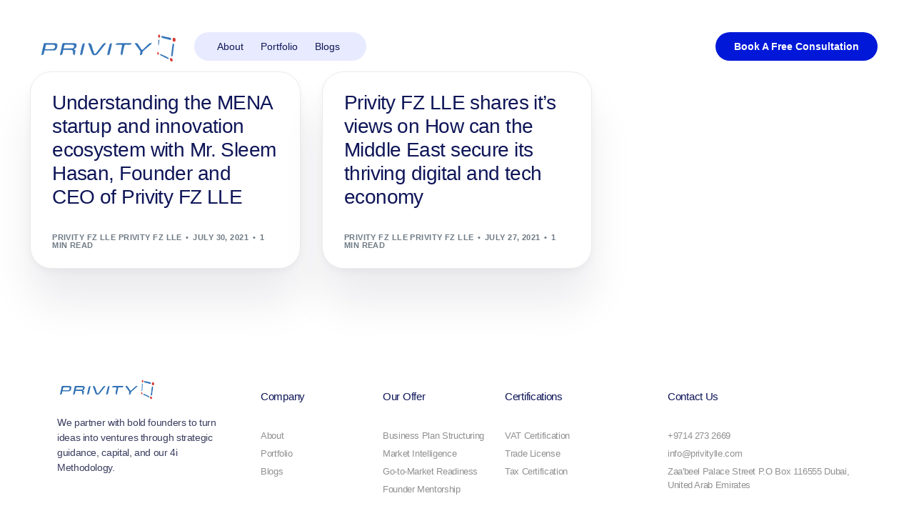

--- FILE ---
content_type: text/html; charset=UTF-8
request_url: https://www.privitylle.com/2021/07/
body_size: 15086
content:
<!doctype html>
<html dir="ltr" lang="en-US" prefix="og: https://ogp.me/ns#">
<head>
	<meta charset="UTF-8">
	<meta name="viewport" content="width=device-width, initial-scale=1">
	<link rel="profile" href="https://gmpg.org/xfn/11">

	<title>July, 2021 - Privity FZ LLE</title>
	<style>img:is([sizes="auto" i], [sizes^="auto," i]) { contain-intrinsic-size: 3000px 1500px }</style>
	
		<!-- All in One SEO 4.9.0 - aioseo.com -->
	<meta name="robots" content="max-image-preview:large" />
	<link rel="canonical" href="https://www.privitylle.com/2021/07/" />
	<meta name="generator" content="All in One SEO (AIOSEO) 4.9.0" />
		<script type="application/ld+json" class="aioseo-schema">
			{"@context":"https:\/\/schema.org","@graph":[{"@type":"BreadcrumbList","@id":"https:\/\/www.privitylle.com\/2021\/07\/#breadcrumblist","itemListElement":[{"@type":"ListItem","@id":"https:\/\/www.privitylle.com#listItem","position":1,"name":"Home","item":"https:\/\/www.privitylle.com","nextItem":{"@type":"ListItem","@id":"https:\/\/www.privitylle.com\/2021\/#listItem","name":2021}},{"@type":"ListItem","@id":"https:\/\/www.privitylle.com\/2021\/#listItem","position":2,"name":2021,"item":"https:\/\/www.privitylle.com\/2021\/","nextItem":{"@type":"ListItem","@id":"https:\/\/www.privitylle.com\/2021\/07\/#listItem","name":"07"},"previousItem":{"@type":"ListItem","@id":"https:\/\/www.privitylle.com#listItem","name":"Home"}},{"@type":"ListItem","@id":"https:\/\/www.privitylle.com\/2021\/07\/#listItem","position":3,"name":"07","previousItem":{"@type":"ListItem","@id":"https:\/\/www.privitylle.com\/2021\/#listItem","name":2021}}]},{"@type":"CollectionPage","@id":"https:\/\/www.privitylle.com\/2021\/07\/#collectionpage","url":"https:\/\/www.privitylle.com\/2021\/07\/","name":"July, 2021 - Privity FZ LLE","inLanguage":"en-US","isPartOf":{"@id":"https:\/\/www.privitylle.com\/#website"},"breadcrumb":{"@id":"https:\/\/www.privitylle.com\/2021\/07\/#breadcrumblist"}},{"@type":"Organization","@id":"https:\/\/www.privitylle.com\/#organization","name":"Privity FZ LLE","description":"Business Consulting","url":"https:\/\/www.privitylle.com\/"},{"@type":"WebSite","@id":"https:\/\/www.privitylle.com\/#website","url":"https:\/\/www.privitylle.com\/","name":"Privity FZ LLE","description":"Business Consulting","inLanguage":"en-US","publisher":{"@id":"https:\/\/www.privitylle.com\/#organization"}}]}
		</script>
		<!-- All in One SEO -->

<link rel='dns-prefetch' href='//fonts.googleapis.com' />
<link rel="alternate" type="application/rss+xml" title="Privity FZ LLE &raquo; Feed" href="https://www.privitylle.com/feed/" />
<link rel="alternate" type="application/rss+xml" title="Privity FZ LLE &raquo; Comments Feed" href="https://www.privitylle.com/comments/feed/" />
<script>
window._wpemojiSettings = {"baseUrl":"https:\/\/s.w.org\/images\/core\/emoji\/16.0.1\/72x72\/","ext":".png","svgUrl":"https:\/\/s.w.org\/images\/core\/emoji\/16.0.1\/svg\/","svgExt":".svg","source":{"concatemoji":"https:\/\/www.privitylle.com\/wp-includes\/js\/wp-emoji-release.min.js?ver=6.8.3"}};
/*! This file is auto-generated */
!function(s,n){var o,i,e;function c(e){try{var t={supportTests:e,timestamp:(new Date).valueOf()};sessionStorage.setItem(o,JSON.stringify(t))}catch(e){}}function p(e,t,n){e.clearRect(0,0,e.canvas.width,e.canvas.height),e.fillText(t,0,0);var t=new Uint32Array(e.getImageData(0,0,e.canvas.width,e.canvas.height).data),a=(e.clearRect(0,0,e.canvas.width,e.canvas.height),e.fillText(n,0,0),new Uint32Array(e.getImageData(0,0,e.canvas.width,e.canvas.height).data));return t.every(function(e,t){return e===a[t]})}function u(e,t){e.clearRect(0,0,e.canvas.width,e.canvas.height),e.fillText(t,0,0);for(var n=e.getImageData(16,16,1,1),a=0;a<n.data.length;a++)if(0!==n.data[a])return!1;return!0}function f(e,t,n,a){switch(t){case"flag":return n(e,"\ud83c\udff3\ufe0f\u200d\u26a7\ufe0f","\ud83c\udff3\ufe0f\u200b\u26a7\ufe0f")?!1:!n(e,"\ud83c\udde8\ud83c\uddf6","\ud83c\udde8\u200b\ud83c\uddf6")&&!n(e,"\ud83c\udff4\udb40\udc67\udb40\udc62\udb40\udc65\udb40\udc6e\udb40\udc67\udb40\udc7f","\ud83c\udff4\u200b\udb40\udc67\u200b\udb40\udc62\u200b\udb40\udc65\u200b\udb40\udc6e\u200b\udb40\udc67\u200b\udb40\udc7f");case"emoji":return!a(e,"\ud83e\udedf")}return!1}function g(e,t,n,a){var r="undefined"!=typeof WorkerGlobalScope&&self instanceof WorkerGlobalScope?new OffscreenCanvas(300,150):s.createElement("canvas"),o=r.getContext("2d",{willReadFrequently:!0}),i=(o.textBaseline="top",o.font="600 32px Arial",{});return e.forEach(function(e){i[e]=t(o,e,n,a)}),i}function t(e){var t=s.createElement("script");t.src=e,t.defer=!0,s.head.appendChild(t)}"undefined"!=typeof Promise&&(o="wpEmojiSettingsSupports",i=["flag","emoji"],n.supports={everything:!0,everythingExceptFlag:!0},e=new Promise(function(e){s.addEventListener("DOMContentLoaded",e,{once:!0})}),new Promise(function(t){var n=function(){try{var e=JSON.parse(sessionStorage.getItem(o));if("object"==typeof e&&"number"==typeof e.timestamp&&(new Date).valueOf()<e.timestamp+604800&&"object"==typeof e.supportTests)return e.supportTests}catch(e){}return null}();if(!n){if("undefined"!=typeof Worker&&"undefined"!=typeof OffscreenCanvas&&"undefined"!=typeof URL&&URL.createObjectURL&&"undefined"!=typeof Blob)try{var e="postMessage("+g.toString()+"("+[JSON.stringify(i),f.toString(),p.toString(),u.toString()].join(",")+"));",a=new Blob([e],{type:"text/javascript"}),r=new Worker(URL.createObjectURL(a),{name:"wpTestEmojiSupports"});return void(r.onmessage=function(e){c(n=e.data),r.terminate(),t(n)})}catch(e){}c(n=g(i,f,p,u))}t(n)}).then(function(e){for(var t in e)n.supports[t]=e[t],n.supports.everything=n.supports.everything&&n.supports[t],"flag"!==t&&(n.supports.everythingExceptFlag=n.supports.everythingExceptFlag&&n.supports[t]);n.supports.everythingExceptFlag=n.supports.everythingExceptFlag&&!n.supports.flag,n.DOMReady=!1,n.readyCallback=function(){n.DOMReady=!0}}).then(function(){return e}).then(function(){var e;n.supports.everything||(n.readyCallback(),(e=n.source||{}).concatemoji?t(e.concatemoji):e.wpemoji&&e.twemoji&&(t(e.twemoji),t(e.wpemoji)))}))}((window,document),window._wpemojiSettings);
</script>

<style id='wp-emoji-styles-inline-css'>

	img.wp-smiley, img.emoji {
		display: inline !important;
		border: none !important;
		box-shadow: none !important;
		height: 1em !important;
		width: 1em !important;
		margin: 0 0.07em !important;
		vertical-align: -0.1em !important;
		background: none !important;
		padding: 0 !important;
	}
</style>
<link rel='stylesheet' id='wp-block-library-css' href='https://www.privitylle.com/wp-includes/css/dist/block-library/style.min.css?ver=6.8.3' media='all' />
<style id='classic-theme-styles-inline-css'>
/*! This file is auto-generated */
.wp-block-button__link{color:#fff;background-color:#32373c;border-radius:9999px;box-shadow:none;text-decoration:none;padding:calc(.667em + 2px) calc(1.333em + 2px);font-size:1.125em}.wp-block-file__button{background:#32373c;color:#fff;text-decoration:none}
</style>
<link rel='stylesheet' id='aioseo/css/src/vue/standalone/blocks/table-of-contents/global.scss-css' href='https://www.privitylle.com/wp-content/plugins/all-in-one-seo-pack/dist/Lite/assets/css/table-of-contents/global.e90f6d47.css?ver=4.9.0' media='all' />
<link rel='stylesheet' id='cute-alert-css' href='https://www.privitylle.com/wp-content/plugins/metform/public/assets/lib/cute-alert/style.css?ver=4.0.6' media='all' />
<link rel='stylesheet' id='text-editor-style-css' href='https://www.privitylle.com/wp-content/plugins/metform/public/assets/css/text-editor.css?ver=4.0.6' media='all' />
<link rel='stylesheet' id='elementor-frontend-css' href='https://www.privitylle.com/wp-content/plugins/elementor/assets/css/frontend.min.css?ver=3.33.1' media='all' />
<link rel='stylesheet' id='uicore_global-css' href='https://www.privitylle.com/wp-content/uploads/uicore-global.css?ver=4013' media='all' />
<link rel='stylesheet' id='uicore_blog_grid_fonts-css' href='//fonts.googleapis.com/css?family=Helvetica%3A500%7CHelvetica%3Anormal%7C&#038;ver=6.8.3' media='all' />
<link rel='stylesheet' id='uicore-blog-st-css' href='https://www.privitylle.com/wp-content/uploads/uicore-blog.css?ver=4013' media='all' />
<link rel='stylesheet' id='bdt-uikit-css' href='https://www.privitylle.com/wp-content/plugins/bdthemes-element-pack/assets/css/bdt-uikit.css?ver=3.21.7' media='all' />
<link rel='stylesheet' id='ep-helper-css' href='https://www.privitylle.com/wp-content/plugins/bdthemes-element-pack/assets/css/ep-helper.css?ver=7.21.0' media='all' />
<script src="https://www.privitylle.com/wp-includes/js/jquery/jquery.min.js?ver=3.7.1" id="jquery-core-js"></script>
<script src="https://www.privitylle.com/wp-includes/js/jquery/jquery-migrate.min.js?ver=3.4.1" id="jquery-migrate-js"></script>
<link rel="https://api.w.org/" href="https://www.privitylle.com/wp-json/" /><link rel="EditURI" type="application/rsd+xml" title="RSD" href="https://www.privitylle.com/xmlrpc.php?rsd" />
<meta name="generator" content="WordPress 6.8.3" />
<meta name="generator" content="Elementor 3.33.1; features: e_font_icon_svg, additional_custom_breakpoints; settings: css_print_method-external, google_font-enabled, font_display-swap">
<meta name="theme-color" content="#0118D8" />
        <link rel="shortcut icon" href="https://www.privitylle.com/wp-content/plugins/uicore-framework/assets/img/favicon.png" >
		<link rel="icon" href="https://www.privitylle.com/wp-content/plugins/uicore-framework/assets/img/favicon.png" >
		<link rel="apple-touch-icon" sizes="152x152" href="https://www.privitylle.com/wp-content/plugins/uicore-framework/assets/img/favicon.png">
		<link rel="apple-touch-icon" sizes="120x120" href="https://www.privitylle.com/wp-content/plugins/uicore-framework/assets/img/favicon.png">
		<link rel="apple-touch-icon" sizes="76x76" href="https://www.privitylle.com/wp-content/plugins/uicore-framework/assets/img/favicon.png">
        <link rel="apple-touch-icon" href="https://www.privitylle.com/wp-content/plugins/uicore-framework/assets/img/favicon.png">
        			<style>
				.e-con.e-parent:nth-of-type(n+4):not(.e-lazyloaded):not(.e-no-lazyload),
				.e-con.e-parent:nth-of-type(n+4):not(.e-lazyloaded):not(.e-no-lazyload) * {
					background-image: none !important;
				}
				@media screen and (max-height: 1024px) {
					.e-con.e-parent:nth-of-type(n+3):not(.e-lazyloaded):not(.e-no-lazyload),
					.e-con.e-parent:nth-of-type(n+3):not(.e-lazyloaded):not(.e-no-lazyload) * {
						background-image: none !important;
					}
				}
				@media screen and (max-height: 640px) {
					.e-con.e-parent:nth-of-type(n+2):not(.e-lazyloaded):not(.e-no-lazyload),
					.e-con.e-parent:nth-of-type(n+2):not(.e-lazyloaded):not(.e-no-lazyload) * {
						background-image: none !important;
					}
				}
			</style>
			<link rel="icon" href="https://www.privitylle.com/wp-content/uploads/2025/04/cropped-Group-482138-32x32.png" sizes="32x32" />
<link rel="icon" href="https://www.privitylle.com/wp-content/uploads/2025/04/cropped-Group-482138-192x192.png" sizes="192x192" />
<link rel="apple-touch-icon" href="https://www.privitylle.com/wp-content/uploads/2025/04/cropped-Group-482138-180x180.png" />
<meta name="msapplication-TileImage" content="https://www.privitylle.com/wp-content/uploads/2025/04/cropped-Group-482138-270x270.png" />
		<style id="wp-custom-css">
			@media (min-width: 769px) {
  /* Ensure the parent menu item is positioned relative */
  .menu-item-has-children {
      position: relative;
  }
  
  /* Hide the submenu by default and set up its desktop styling */
  .menu-item-has-children .sub-menu {
      display: none !important;           /* Hide by default */
      position: absolute;
      top: 100%;                          /* Position below parent */
      left: 0;
      background: #f8f5eb;                /* Background color (match your site) */
      min-width: 220px;                   /* Minimum width for the dropdown */
      padding: 10px 0;
      border-radius: 8px;
      box-shadow: 0 4px 8px rgba(0,0,0,0.1);
      z-index: 9999;
      /* Note: flex-direction is only effective if display is flex */
  }
  
  /* On hover, display the submenu as a vertical (column) flex container */
  .menu-item-has-children:hover > .sub-menu {
      display: flex !important;
      flex-direction: column !important;
  }
  
  /* Make sure each submenu list item spans the full width and stacks vertically */
  .menu-item-has-children .sub-menu li {
      display: block !important;
      width: 100%;
  }
  
  /* Style the submenu links */
  .menu-item-has-children .sub-menu li a {
      display: block !important;
      padding: 12px 15px;
      color: #333;
      text-decoration: none;
      font-size: 16px;
      transition: background 0.3s ease-in-out;
  }
  
  /* Optional: hover state for submenu links */
  .menu-item-has-children .sub-menu li a:hover {
      background: rgba(0,0,0,0.1);
  }
}
		</style>
		        <style>
            .uicore-animate-scroll {
                animation-fill-mode: both;
                animation-timing-function: linear;
                animation-timeline: view(block);
            }

            .uicore-animate-hide {
                opacity: 0;
                visibility: hidden;
            }
        </style>
        <script>
            document.addEventListener('DOMContentLoaded', function() {
                const supportsAnimationTimeline = CSS.supports("animation-timeline", "scroll()");

                if (!supportsAnimationTimeline && document.querySelector('.uicore-animate-scroll')) {
                    const script = document.createElement('script');
                    script.src = "https://www.privitylle.com/wp-content/plugins/uicore-animate/assets/js/scroll-timeline.js";
                    script.async = true;
                    document.head.appendChild(script);
                }
            });
        </script>

</head>

<body data-rsssl=1 class="archive date wp-custom-logo wp-embed-responsive wp-theme-agentnestv2 ui-a-dsmm-expand  uicore-blog elementor-default elementor-kit-7">
		<div class="uicore-animation-bg"></div><!-- Custom HTML - Page Options --><!-- 1.1 uicore_before_body_content -->	<div class="uicore-body-content">
		<!-- 1.2 uicore_before_page_content -->		<div id="uicore-page">
		
        <div data-uils="header" data-uils-title="Header" id="wrapper-navbar" itemscope itemtype="http://schema.org/WebSite" class="uicore uicore-navbar uicore-section uicore-box uicore-h-classic uicore-transparent "><div class="uicore-header-wrapper">
            <nav class="uicore uicore-container">
            		 <div class="uicore-branding "
              data-uils="header-branding"
              data-uils-title="Site Logo"
              >
                
			<a href="https://www.privitylle.com/" rel="home">
                <img fetchpriority="high" class="uicore uicore-logo uicore-main" src="https://www.privitylle.com/wp-content/uploads/2025/06/privity-logo-HD-no-BG.png" alt="Privity FZ LLE" width="548" height="137"/>
				<img class="uicore uicore-logo uicore-second" src="https://www.privitylle.com/wp-content/uploads/2025/06/privity-logo-HD-no-BG.png" alt="Privity FZ LLE" width="548" height="137"/>
				<img class="uicore uicore-logo uicore-mobile-main" src="https://www.privitylle.com/wp-content/uploads/2025/06/privity-logo-HD-no-BG.png" alt="Privity FZ LLE" width="548" height="137"/>
				<img loading="lazy" class="uicore uicore-logo uicore-mobile-second" src="https://www.privitylle.com/wp-content/uploads/2025/06/privity-logo-HD-no-BG.png" alt="Privity FZ LLE" width="548" height="137"/>
			</a>

		        </div>
		        <div class='uicore-nav-menu'>
            <div class="uicore-menu-container uicore-nav"><ul data-uils="header-menu" data-uils-title="Navigation Menu" class="uicore-menu"><li class="menu-item menu-item-type-custom menu-item-object-custom menu-item-home menu-item-74484"><a href="https://www.privitylle.com/#aboutme"><span class="ui-menu-item-wrapper">About</span></a></li>
<li class="menu-item menu-item-type-post_type menu-item-object-page menu-item-74125"><a href="https://www.privitylle.com/our-portfolio/"><span class="ui-menu-item-wrapper">Portfolio</span></a></li>
<li class="menu-item menu-item-type-post_type menu-item-object-page menu-item-74071"><a href="https://www.privitylle.com/blogs/"><span class="ui-menu-item-wrapper">Blogs</span></a></li>
</ul></div><div class="uicore uicore-extra" data-uils="header_extra" data-uils-title="Header Extras">            <div class="uicore-cta-wrapper">
				<a href="https://privitylle.com/contact-us/"
					target="_self"
					class="uicore-btn "
                    >
                    <span class="elementor-button-text">
						Book A Free Consultation                    </span>
				</a>
            </div>
        </div>        </div>
		<div class="uicore-mobile-head-right">            <button type="button" class="uicore-toggle uicore-ham" aria-label="mobile-menu">
                <span class="bars">
                    <span class="bar"></span>
                    <span class="bar"></span>
                    <span class="bar"></span>
                </span>
            </button>
        </div>            </nav>

            </div>
                    </div><!-- #wrapper-navbar end -->
        <!-- 1.3 uicore_page -->			<div id="content" class="uicore-content">

			<!-- 1.4 uicore_before_content -->
<div id="primary" class="content-area">

	        <main id="main" class="site-main uicore-section uicore-box uicore">
        <div class="uicore uicore-container uicore-content-wrapper uicore-blog-animation">

            <div class="uicore-archive uicore-post-content">
                <div class="uicore-grid-container uicore-blog-grid uicore-grid-row uicore-grid uicore-landscape-ratio uicore-medium-space animate-3 ui-st-boxed-creative ">
            <div class="uicore-grid-item uicore-col-md-6 uicore-col-lg-4  uicore-float uicore-animate post-71028 post type-post status-publish format-standard has-post-thumbnail hentry category-news" >
                <article class="uicore-post">
                    <div class="uicore-post-wrapper">

                        
                        <div class="uicore-post-info">
                            <div class="uicore-post-info-wrapper">
                                                                <div class="uicore-post-category uicore-body">
                                    <a href="https://www.privitylle.com/category/news/" title="View News posts">News</a>                                </div>
                              <a href="https://www.privitylle.com/understanding-the-mena-startup-and-innovation-ecosystem-with-mr-sleem-hasan-founder-and-ceo-of-privity-fz-lle/" title="View Post: Understanding the MENA startup and innovation ecosystem with Mr. Sleem Hasan, Founder and CEO of Privity FZ LLE ">                              <h4 class="uicore-post-title"><span>Understanding the MENA startup and innovation ecosystem with Mr. Sleem Hasan, Founder and CEO of Privity FZ LLE</span></h4>
                              </a><p></p><div class="uicore-post-footer uicore-body"><span><a href="https://www.privitylle.com/author/privity-fz-lle-privity-fz-lle/" title="Posts by Privity FZ LLE Privity FZ LLE" rel="author">Privity FZ LLE Privity FZ LLE</a></span><span class="uicore-meta-separator"></span><span>July 30, 2021</span><span class="uicore-meta-separator"></span><span>1 min read</span></div>                            </div>
                        </div>

                    </div>
                </article>
            </div>
        
            <div class="uicore-grid-item uicore-col-md-6 uicore-col-lg-4  uicore-float uicore-animate post-71024 post type-post status-publish format-standard has-post-thumbnail hentry category-news" >
                <article class="uicore-post">
                    <div class="uicore-post-wrapper">

                        
                        <div class="uicore-post-info">
                            <div class="uicore-post-info-wrapper">
                                                                <div class="uicore-post-category uicore-body">
                                    <a href="https://www.privitylle.com/category/news/" title="View News posts">News</a>                                </div>
                              <a href="https://www.privitylle.com/privity-fz-lle-shares-its-views-on-how-can-the-middle-east-secure-its-thriving-digital-and-tech-economy/" title="View Post: Privity FZ LLE shares it&#8217;s views on How can the Middle East secure its thriving digital and tech economy ">                              <h4 class="uicore-post-title"><span>Privity FZ LLE shares it&#8217;s views on How can the Middle East secure its thriving digital and tech economy</span></h4>
                              </a><p></p><div class="uicore-post-footer uicore-body"><span><a href="https://www.privitylle.com/author/privity-fz-lle-privity-fz-lle/" title="Posts by Privity FZ LLE Privity FZ LLE" rel="author">Privity FZ LLE Privity FZ LLE</a></span><span class="uicore-meta-separator"></span><span>July 27, 2021</span><span class="uicore-meta-separator"></span><span>1 min read</span></div>                            </div>
                        </div>

                    </div>
                </article>
            </div>
        </div>            </div>
                    </div>
    </main>
    	
</div><!-- #primary -->


	</div><!-- #content -->

	            <footer id="uicore-tb-footer" itemscope="itemscope" itemtype="https://schema.org/WPFooter" >
			    		<div data-elementor-type="uicore-tb" data-elementor-id="38" class="elementor elementor-38" data-elementor-settings="{&quot;element_pack_global_tooltip_width&quot;:{&quot;unit&quot;:&quot;px&quot;,&quot;size&quot;:&quot;&quot;,&quot;sizes&quot;:[]},&quot;element_pack_global_tooltip_width_tablet&quot;:{&quot;unit&quot;:&quot;px&quot;,&quot;size&quot;:&quot;&quot;,&quot;sizes&quot;:[]},&quot;element_pack_global_tooltip_width_mobile&quot;:{&quot;unit&quot;:&quot;px&quot;,&quot;size&quot;:&quot;&quot;,&quot;sizes&quot;:[]},&quot;element_pack_global_tooltip_padding&quot;:{&quot;unit&quot;:&quot;px&quot;,&quot;top&quot;:&quot;&quot;,&quot;right&quot;:&quot;&quot;,&quot;bottom&quot;:&quot;&quot;,&quot;left&quot;:&quot;&quot;,&quot;isLinked&quot;:true},&quot;element_pack_global_tooltip_padding_tablet&quot;:{&quot;unit&quot;:&quot;px&quot;,&quot;top&quot;:&quot;&quot;,&quot;right&quot;:&quot;&quot;,&quot;bottom&quot;:&quot;&quot;,&quot;left&quot;:&quot;&quot;,&quot;isLinked&quot;:true},&quot;element_pack_global_tooltip_padding_mobile&quot;:{&quot;unit&quot;:&quot;px&quot;,&quot;top&quot;:&quot;&quot;,&quot;right&quot;:&quot;&quot;,&quot;bottom&quot;:&quot;&quot;,&quot;left&quot;:&quot;&quot;,&quot;isLinked&quot;:true},&quot;element_pack_global_tooltip_border_radius&quot;:{&quot;unit&quot;:&quot;px&quot;,&quot;top&quot;:&quot;&quot;,&quot;right&quot;:&quot;&quot;,&quot;bottom&quot;:&quot;&quot;,&quot;left&quot;:&quot;&quot;,&quot;isLinked&quot;:true},&quot;element_pack_global_tooltip_border_radius_tablet&quot;:{&quot;unit&quot;:&quot;px&quot;,&quot;top&quot;:&quot;&quot;,&quot;right&quot;:&quot;&quot;,&quot;bottom&quot;:&quot;&quot;,&quot;left&quot;:&quot;&quot;,&quot;isLinked&quot;:true},&quot;element_pack_global_tooltip_border_radius_mobile&quot;:{&quot;unit&quot;:&quot;px&quot;,&quot;top&quot;:&quot;&quot;,&quot;right&quot;:&quot;&quot;,&quot;bottom&quot;:&quot;&quot;,&quot;left&quot;:&quot;&quot;,&quot;isLinked&quot;:true}}">
						<div class="elementor-section elementor-top-section elementor-element elementor-element-69357cf2 elementor-hidden-desktop elementor-section-boxed elementor-section-height-default elementor-section-height-default" data-id="69357cf2" data-element_type="section" data-settings="{&quot;background_background&quot;:&quot;classic&quot;}">
						<div class="elementor-container elementor-column-gap-no">
					<div class="elementor-column elementor-col-100 elementor-top-column elementor-element elementor-element-7cc77070" data-id="7cc77070" data-element_type="column" data-settings="{&quot;background_background&quot;:&quot;classic&quot;}">
			<div class="elementor-widget-wrap elementor-element-populated">
						<section class="elementor-section elementor-inner-section elementor-element elementor-element-7377e5b8 elementor-section-boxed elementor-section-height-default elementor-section-height-default" data-id="7377e5b8" data-element_type="section">
						<div class="elementor-container elementor-column-gap-default">
					<div class="elementor-column elementor-col-20 elementor-inner-column elementor-element elementor-element-5f87770a" data-id="5f87770a" data-element_type="column">
			<div class="elementor-widget-wrap elementor-element-populated">
						<div class="elementor-element elementor-element-3924e25c elementor-widget elementor-widget-image" data-id="3924e25c" data-element_type="widget" data-widget_type="image.default">
				<div class="elementor-widget-container">
															<img width="200" height="100" src="https://www.privitylle.com/wp-content/uploads/2025/04/Privity_Logo-m0wxo9jwwc3ifb9fbhd54slfwvzvwff7z32ddrjvmw-1.png" class="attachment-full size-full wp-image-1733" alt="" />															</div>
				</div>
				<div class="elementor-element elementor-element-6df69b41 elementor-widget__width-initial elementor-widget-mobile__width-inherit elementor-widget elementor-widget-text-editor" data-id="6df69b41" data-element_type="widget" data-widget_type="text-editor.default">
				<div class="elementor-widget-container">
									<p>We partner with bold founders to turn ideas into ventures through strategic guidance, capital, and our 4i Methodology.</p>								</div>
				</div>
					</div>
		</div>
				<div class="elementor-column elementor-col-20 elementor-inner-column elementor-element elementor-element-51e1d1fe" data-id="51e1d1fe" data-element_type="column">
			<div class="elementor-widget-wrap elementor-element-populated">
						<div class="elementor-element elementor-element-52156695 elementor-widget elementor-widget-heading" data-id="52156695" data-element_type="widget" data-widget_type="heading.default">
				<div class="elementor-widget-container">
					<h5 class="elementor-heading-title elementor-size-default">Company</h5>				</div>
				</div>
				<div class="elementor-element elementor-element-978455a elementor-mobile-align-left elementor-widget__width-initial elementor-icon-list--layout-traditional elementor-list-item-link-full_width elementor-widget elementor-widget-icon-list" data-id="978455a" data-element_type="widget" data-widget_type="icon-list.default">
				<div class="elementor-widget-container">
							<ul class="elementor-icon-list-items">
							<li class="elementor-icon-list-item">
											<a href="https://www.privitylle.com/#aboutme">

											<span class="elementor-icon-list-text">About</span>
											</a>
									</li>
								<li class="elementor-icon-list-item">
											<a href="https://www.privitylle.com/our-portfolio/">

											<span class="elementor-icon-list-text">Portfolio</span>
											</a>
									</li>
								<li class="elementor-icon-list-item">
											<a href="https://www.privitylle.com/blogs/">

											<span class="elementor-icon-list-text">Blogs</span>
											</a>
									</li>
						</ul>
						</div>
				</div>
					</div>
		</div>
				<div class="elementor-column elementor-col-20 elementor-inner-column elementor-element elementor-element-6539822" data-id="6539822" data-element_type="column">
			<div class="elementor-widget-wrap elementor-element-populated">
						<div class="elementor-element elementor-element-3cdd42a elementor-widget elementor-widget-heading" data-id="3cdd42a" data-element_type="widget" data-widget_type="heading.default">
				<div class="elementor-widget-container">
					<h5 class="elementor-heading-title elementor-size-default">Our Offer</h5>				</div>
				</div>
				<div class="elementor-element elementor-element-4c0c05a3 elementor-mobile-align-left elementor-widget__width-initial elementor-icon-list--layout-traditional elementor-list-item-link-full_width elementor-widget elementor-widget-icon-list" data-id="4c0c05a3" data-element_type="widget" data-widget_type="icon-list.default">
				<div class="elementor-widget-container">
							<ul class="elementor-icon-list-items">
							<li class="elementor-icon-list-item">
										<span class="elementor-icon-list-text">Business Plan Structuring</span>
									</li>
								<li class="elementor-icon-list-item">
										<span class="elementor-icon-list-text">Market Intelligence</span>
									</li>
								<li class="elementor-icon-list-item">
										<span class="elementor-icon-list-text">Go-to-Market Readiness</span>
									</li>
								<li class="elementor-icon-list-item">
										<span class="elementor-icon-list-text">Founder Mentorship</span>
									</li>
						</ul>
						</div>
				</div>
					</div>
		</div>
				<div class="elementor-column elementor-col-20 elementor-inner-column elementor-element elementor-element-13a917b" data-id="13a917b" data-element_type="column">
			<div class="elementor-widget-wrap elementor-element-populated">
						<div class="elementor-element elementor-element-655b204 elementor-widget elementor-widget-heading" data-id="655b204" data-element_type="widget" data-widget_type="heading.default">
				<div class="elementor-widget-container">
					<h5 class="elementor-heading-title elementor-size-default">Certifications</h5>				</div>
				</div>
				<div class="elementor-element elementor-element-1ea3644 elementor-mobile-align-left elementor-widget__width-initial elementor-icon-list--layout-traditional elementor-list-item-link-full_width elementor-widget elementor-widget-icon-list" data-id="1ea3644" data-element_type="widget" data-widget_type="icon-list.default">
				<div class="elementor-widget-container">
							<ul class="elementor-icon-list-items">
							<li class="elementor-icon-list-item">
											<a href="https://www.privitylle.com/wp-content/uploads/2025/05/Privity_VAT-Registration-Certificate_19042024.pdf" target="_blank">

											<span class="elementor-icon-list-text">VAT Certification</span>
											</a>
									</li>
								<li class="elementor-icon-list-item">
											<a href="https://www.privitylle.com/wp-content/uploads/2025/05/Privity-trade-License.pdf" target="_blank">

											<span class="elementor-icon-list-text">Trade License</span>
											</a>
									</li>
								<li class="elementor-icon-list-item">
											<a href="https://www.privitylle.com/wp-content/uploads/2025/05/Privity_Corporate-Tax-Registration-Certificate_19042024.pdf" target="_blank">

											<span class="elementor-icon-list-text">Tax Certification</span>
											</a>
									</li>
						</ul>
						</div>
				</div>
					</div>
		</div>
				<div class="elementor-column elementor-col-20 elementor-inner-column elementor-element elementor-element-fc0893a" data-id="fc0893a" data-element_type="column">
			<div class="elementor-widget-wrap elementor-element-populated">
						<div class="elementor-element elementor-element-5dadb9a elementor-widget elementor-widget-heading" data-id="5dadb9a" data-element_type="widget" data-widget_type="heading.default">
				<div class="elementor-widget-container">
					<h5 class="elementor-heading-title elementor-size-default">Contact Us</h5>				</div>
				</div>
				<div class="elementor-element elementor-element-aaa06ce elementor-mobile-align-left elementor-widget__width-initial elementor-icon-list--layout-traditional elementor-list-item-link-full_width elementor-widget elementor-widget-icon-list" data-id="aaa06ce" data-element_type="widget" data-widget_type="icon-list.default">
				<div class="elementor-widget-container">
							<ul class="elementor-icon-list-items">
							<li class="elementor-icon-list-item">
										<span class="elementor-icon-list-text">+9714 273 2669</span>
									</li>
								<li class="elementor-icon-list-item">
										<span class="elementor-icon-list-text">info@privitylle.com</span>
									</li>
								<li class="elementor-icon-list-item">
										<span class="elementor-icon-list-text">Zaa'beel Palace Street P.O Box 116555 Dubai, United Arab Emirates</span>
									</li>
						</ul>
						</div>
				</div>
				<div class="elementor-element elementor-element-178109e elementor-icon-list--layout-inline elementor-align-right elementor-widget__width-initial elementor-list-item-link-full_width elementor-widget elementor-widget-icon-list" data-id="178109e" data-element_type="widget" data-widget_type="icon-list.default">
				<div class="elementor-widget-container">
							<ul class="elementor-icon-list-items elementor-inline-items">
							<li class="elementor-icon-list-item elementor-inline-item">
											<a href="https://www.linkedin.com/in/sleem-hasan/" target="_blank">

												<span class="elementor-icon-list-icon">
							<i aria-hidden="true" class="ti ti-linkedin"></i>						</span>
										<span class="elementor-icon-list-text"></span>
											</a>
									</li>
						</ul>
						</div>
				</div>
					</div>
		</div>
					</div>
		</section>
					</div>
		</div>
					</div>
		</div>
				<div class="elementor-section elementor-top-section elementor-element elementor-element-53b2641 elementor-hidden-tablet elementor-hidden-mobile elementor-section-boxed elementor-section-height-default elementor-section-height-default" data-id="53b2641" data-element_type="section" data-settings="{&quot;background_background&quot;:&quot;classic&quot;}">
						<div class="elementor-container elementor-column-gap-no">
					<div class="elementor-column elementor-col-100 elementor-top-column elementor-element elementor-element-06d0321" data-id="06d0321" data-element_type="column" data-settings="{&quot;background_background&quot;:&quot;classic&quot;}">
			<div class="elementor-widget-wrap elementor-element-populated">
						<section class="elementor-section elementor-inner-section elementor-element elementor-element-b12a5fc elementor-section-boxed elementor-section-height-default elementor-section-height-default" data-id="b12a5fc" data-element_type="section">
						<div class="elementor-container elementor-column-gap-default">
					<div class="elementor-column elementor-col-20 elementor-inner-column elementor-element elementor-element-7cc7c39" data-id="7cc7c39" data-element_type="column">
			<div class="elementor-widget-wrap elementor-element-populated">
						<div class="elementor-element elementor-element-39feb9e elementor-widget elementor-widget-image" data-id="39feb9e" data-element_type="widget" data-widget_type="image.default">
				<div class="elementor-widget-container">
																<a href="https://www.privitylle.com/">
							<img width="548" height="137" src="https://www.privitylle.com/wp-content/uploads/2025/05/privity-logo-HD.png" class="attachment-full size-full wp-image-74790" alt="" srcset="https://www.privitylle.com/wp-content/uploads/2025/05/privity-logo-HD.png 548w, https://www.privitylle.com/wp-content/uploads/2025/05/privity-logo-HD-300x75.png 300w" sizes="(max-width: 548px) 100vw, 548px" />								</a>
															</div>
				</div>
				<div class="elementor-element elementor-element-5d3a023 elementor-widget__width-initial elementor-widget-mobile__width-inherit elementor-widget elementor-widget-text-editor" data-id="5d3a023" data-element_type="widget" data-widget_type="text-editor.default">
				<div class="elementor-widget-container">
									<p>We partner with bold founders to turn ideas into ventures through strategic guidance, capital, and our 4i Methodology.</p>								</div>
				</div>
					</div>
		</div>
				<div class="elementor-column elementor-col-20 elementor-inner-column elementor-element elementor-element-f5d9bb2" data-id="f5d9bb2" data-element_type="column">
			<div class="elementor-widget-wrap elementor-element-populated">
						<div class="elementor-element elementor-element-4bd065c elementor-widget elementor-widget-heading" data-id="4bd065c" data-element_type="widget" data-widget_type="heading.default">
				<div class="elementor-widget-container">
					<h5 class="elementor-heading-title elementor-size-default">Company</h5>				</div>
				</div>
				<div class="elementor-element elementor-element-5d8c0bc elementor-mobile-align-center elementor-widget__width-initial elementor-icon-list--layout-traditional elementor-list-item-link-full_width elementor-widget elementor-widget-icon-list" data-id="5d8c0bc" data-element_type="widget" data-widget_type="icon-list.default">
				<div class="elementor-widget-container">
							<ul class="elementor-icon-list-items">
							<li class="elementor-icon-list-item">
											<a href="https://www.privitylle.com/#aboutme">

											<span class="elementor-icon-list-text">About</span>
											</a>
									</li>
								<li class="elementor-icon-list-item">
											<a href="https://www.privitylle.com/our-portfolio">

											<span class="elementor-icon-list-text">Portfolio</span>
											</a>
									</li>
								<li class="elementor-icon-list-item">
											<a href="https://www.privitylle.com/blogs/">

											<span class="elementor-icon-list-text">Blogs</span>
											</a>
									</li>
						</ul>
						</div>
				</div>
					</div>
		</div>
				<div class="elementor-column elementor-col-20 elementor-inner-column elementor-element elementor-element-675da8e" data-id="675da8e" data-element_type="column">
			<div class="elementor-widget-wrap elementor-element-populated">
						<div class="elementor-element elementor-element-e94659a elementor-widget elementor-widget-heading" data-id="e94659a" data-element_type="widget" data-widget_type="heading.default">
				<div class="elementor-widget-container">
					<h5 class="elementor-heading-title elementor-size-default">Our Offer</h5>				</div>
				</div>
				<div class="elementor-element elementor-element-6d6dcbc elementor-mobile-align-center elementor-widget__width-initial elementor-icon-list--layout-traditional elementor-list-item-link-full_width elementor-widget elementor-widget-icon-list" data-id="6d6dcbc" data-element_type="widget" data-widget_type="icon-list.default">
				<div class="elementor-widget-container">
							<ul class="elementor-icon-list-items">
							<li class="elementor-icon-list-item">
										<span class="elementor-icon-list-text">Business Plan Structuring</span>
									</li>
								<li class="elementor-icon-list-item">
										<span class="elementor-icon-list-text">Market Intelligence</span>
									</li>
								<li class="elementor-icon-list-item">
										<span class="elementor-icon-list-text">Go-to-Market Readiness</span>
									</li>
								<li class="elementor-icon-list-item">
										<span class="elementor-icon-list-text">Founder Mentorship</span>
									</li>
						</ul>
						</div>
				</div>
					</div>
		</div>
				<div class="elementor-column elementor-col-20 elementor-inner-column elementor-element elementor-element-83fdaf7" data-id="83fdaf7" data-element_type="column">
			<div class="elementor-widget-wrap elementor-element-populated">
						<div class="elementor-element elementor-element-a3124ea elementor-widget elementor-widget-heading" data-id="a3124ea" data-element_type="widget" data-widget_type="heading.default">
				<div class="elementor-widget-container">
					<h5 class="elementor-heading-title elementor-size-default">Certifications</h5>				</div>
				</div>
				<div class="elementor-element elementor-element-13892a6 elementor-mobile-align-center elementor-widget__width-initial elementor-icon-list--layout-traditional elementor-list-item-link-full_width elementor-widget elementor-widget-icon-list" data-id="13892a6" data-element_type="widget" data-widget_type="icon-list.default">
				<div class="elementor-widget-container">
							<ul class="elementor-icon-list-items">
							<li class="elementor-icon-list-item">
											<a href="https://www.privitylle.com/wp-content/uploads/2025/05/Privity_VAT-Registration-Certificate_19042024.pdf" target="_blank">

											<span class="elementor-icon-list-text">VAT Certification</span>
											</a>
									</li>
								<li class="elementor-icon-list-item">
											<a href="https://www.privitylle.com/wp-content/uploads/2025/05/Privity-trade-License.pdf" target="_blank">

											<span class="elementor-icon-list-text">Trade License</span>
											</a>
									</li>
								<li class="elementor-icon-list-item">
											<a href="https://www.privitylle.com/wp-content/uploads/2025/05/Privity_Corporate-Tax-Registration-Certificate_19042024.pdf" target="_blank">

											<span class="elementor-icon-list-text">Tax Certification</span>
											</a>
									</li>
						</ul>
						</div>
				</div>
					</div>
		</div>
				<div class="elementor-column elementor-col-20 elementor-inner-column elementor-element elementor-element-c241a88" data-id="c241a88" data-element_type="column">
			<div class="elementor-widget-wrap elementor-element-populated">
						<div class="elementor-element elementor-element-6c0dff8 elementor-widget elementor-widget-heading" data-id="6c0dff8" data-element_type="widget" data-widget_type="heading.default">
				<div class="elementor-widget-container">
					<h5 class="elementor-heading-title elementor-size-default">Contact Us</h5>				</div>
				</div>
				<div class="elementor-element elementor-element-7bc8c1a elementor-mobile-align-center elementor-widget__width-initial elementor-icon-list--layout-traditional elementor-list-item-link-full_width elementor-widget elementor-widget-icon-list" data-id="7bc8c1a" data-element_type="widget" data-widget_type="icon-list.default">
				<div class="elementor-widget-container">
							<ul class="elementor-icon-list-items">
							<li class="elementor-icon-list-item">
										<span class="elementor-icon-list-text">+9714 273 2669</span>
									</li>
								<li class="elementor-icon-list-item">
										<span class="elementor-icon-list-text">info@privitylle.com</span>
									</li>
								<li class="elementor-icon-list-item">
										<span class="elementor-icon-list-text">Zaa'beel Palace Street P.O Box 116555 Dubai, United Arab Emirates</span>
									</li>
						</ul>
						</div>
				</div>
				<div class="elementor-element elementor-element-ba8b535 elementor-icon-list--layout-inline elementor-align-right elementor-widget__width-initial elementor-list-item-link-full_width elementor-widget elementor-widget-icon-list" data-id="ba8b535" data-element_type="widget" data-widget_type="icon-list.default">
				<div class="elementor-widget-container">
							<ul class="elementor-icon-list-items elementor-inline-items">
							<li class="elementor-icon-list-item elementor-inline-item">
											<a href="https://www.linkedin.com/in/sleem-hasan/" target="_blank">

												<span class="elementor-icon-list-icon">
							<i aria-hidden="true" class="ti ti-linkedin"></i>						</span>
										<span class="elementor-icon-list-text"></span>
											</a>
									</li>
						</ul>
						</div>
				</div>
					</div>
		</div>
					</div>
		</section>
					</div>
		</div>
					</div>
		</div>
				<div class="elementor-section elementor-top-section elementor-element elementor-element-4b524b1 elementor-section-boxed elementor-section-height-default elementor-section-height-default" data-id="4b524b1" data-element_type="section" data-settings="{&quot;background_background&quot;:&quot;classic&quot;}">
						<div class="elementor-container elementor-column-gap-no">
					<div class="elementor-column elementor-col-100 elementor-top-column elementor-element elementor-element-f9d2940" data-id="f9d2940" data-element_type="column" data-settings="{&quot;background_background&quot;:&quot;classic&quot;}">
			<div class="elementor-widget-wrap elementor-element-populated">
						<section class="elementor-section elementor-inner-section elementor-element elementor-element-88346c7 elementor-section-boxed elementor-section-height-default elementor-section-height-default" data-id="88346c7" data-element_type="section">
						<div class="elementor-container elementor-column-gap-default">
					<div class="elementor-column elementor-col-50 elementor-inner-column elementor-element elementor-element-7e589e1" data-id="7e589e1" data-element_type="column">
			<div class="elementor-widget-wrap elementor-element-populated">
						<div class="elementor-element elementor-element-4f7c93c elementor-widget__width-initial elementor-widget-mobile__width-inherit elementor-widget elementor-widget-text-editor" data-id="4f7c93c" data-element_type="widget" data-widget_type="text-editor.default">
				<div class="elementor-widget-container">
									<p>© 2025 Privity FZ LLE. All rights reserved. | Designed by <a href="https://agentnest.io/">AgentNest</a></p>								</div>
				</div>
					</div>
		</div>
				<div class="elementor-column elementor-col-50 elementor-inner-column elementor-element elementor-element-6408a2c" data-id="6408a2c" data-element_type="column">
			<div class="elementor-widget-wrap elementor-element-populated">
						<div class="elementor-element elementor-element-65f14e7 elementor-icon-list--layout-inline elementor-align-right elementor-mobile-align-center elementor-list-item-link-full_width elementor-widget elementor-widget-icon-list" data-id="65f14e7" data-element_type="widget" data-widget_type="icon-list.default">
				<div class="elementor-widget-container">
							<ul class="elementor-icon-list-items elementor-inline-items">
							<li class="elementor-icon-list-item elementor-inline-item">
										<span class="elementor-icon-list-text">Privacy Policy</span>
									</li>
								<li class="elementor-icon-list-item elementor-inline-item">
										<span class="elementor-icon-list-text">Terms &amp; Conditions </span>
									</li>
						</ul>
						</div>
				</div>
					</div>
		</div>
					</div>
		</section>
					</div>
		</div>
					</div>
		</div>
				</div>
				    </footer>
            <!-- 1.5 uicore_content_end -->
</div><!-- #page -->

<div id="uicore-back-to-top" class="uicore-back-to-top uicore-i-arrow"></div>        <div class="uicore-navigation-wrapper uicore-navbar uicore-section uicore-box uicore-mobile-menu-wrapper
                ">
			<nav class="uicore uicore-container">
				<div class="uicore-branding uicore-mobile">
                                            <a href="https://www.privitylle.com/" rel="home">
                            <img class="uicore uicore-logo"  src="https://www.privitylle.com/wp-content/uploads/2025/06/privity-logo-HD-no-BG.png" alt="Privity FZ LLE"/>
                        </a>
                    				</div>


                <div class="uicore-branding uicore-desktop">
                    				</div>



                <div class="uicore-mobile-head-right">
                    

                    <button type="button" class="uicore-toggle uicore-ham" aria-label="mobile-menu">
                        <span class="bars">
                            <span class="bar"></span>
                            <span class="bar"></span>
                            <span class="bar"></span>
                        </span>
                    </button>
                </div>
			</nav>
			<div class="uicore-navigation-content">
                <div class="uicore-menu-container uicore-nav"><ul data-uils="header-menu" data-uils-title="Navigation Menu" class="uicore-menu"><li class="menu-item menu-item-type-custom menu-item-object-custom menu-item-home menu-item-74484"><a href="https://www.privitylle.com/#aboutme"><span class="ui-menu-item-wrapper">About</span></a></li>
<li class="menu-item menu-item-type-post_type menu-item-object-page menu-item-74125"><a href="https://www.privitylle.com/our-portfolio/"><span class="ui-menu-item-wrapper">Portfolio</span></a></li>
<li class="menu-item menu-item-type-post_type menu-item-object-page menu-item-74071"><a href="https://www.privitylle.com/blogs/"><span class="ui-menu-item-wrapper">Blogs</span></a></li>
</ul></div><div class="uicore uicore-extra" data-uils="header_extra" data-uils-title="Header Extras">            <div class="uicore-cta-wrapper">
				<a href="https://privitylle.com/contact-us/"
					target="_self"
					class="uicore-btn "
                    >
                    <span class="elementor-button-text">
						Book A Free Consultation                    </span>
				</a>
            </div>
        </div>            </div>
		</div>
		<!-- 1.6 uicore_body_end --></div>
<!-- 1.7 uicore_after_body_content -->        <style>
            .ui-anim-preloader {
                --ui-e-anim-preloader-color: var(--uicore-primary-color);
            }
        </style>

                    <style>
                .ui-anim-preloader {
                    position: fixed;
                    top: 50%;
                    left: 50%;
                    transform: translate(-50%, -50%);
                    z-index: 99999999999999999999;
                    transition: opacity .2s ease;
                    display: flex;
                    flex-direction: column;
                    align-items: center;
                }

                @keyframes fade {
                    0% {
                        opacity: 1;
                    }

                    60% {
                        opacity: 0;
                    }

                    100% {
                        opacity: 1;
                    }
                }
            </style>

            <div class="ui-anim-preloader">
                <div class="ui-anim-loading-wrapper">
                    <style>
    /* build some style for it  */
</style>
<div class="ui-anim-spinner"></div>                </div>
                            </div>

        <script>
            const uiAnimPreloader = document.querySelector('.ui-anim-preloader');

            
            function uiAnimateTogglePreloader(show) {
                if (show) {
                    uiAnimPreloader.style.display = 'flex';
                    uiAnimPreloader.style.opacity = '1';
                } else {
                    uiAnimPreloader.style.opacity = '0';
                    setTimeout(() => {
                        uiAnimPreloader.style.display = 'none';
                    }, 600);
                }
            }

            uiAnimateTogglePreloader(true);
            if (typeof uiAnimateCustomPreloaderHide == 'undefined' || (typeof uiAnimateCustomPreloaderHide != 'undefined' && !
                    uiAnimateCustomPreloaderHide)) {
                window.addEventListener('load', () => uiAnimateTogglePreloader(false));
                window.addEventListener('pageshow', () => uiAnimateTogglePreloader(false));
            }
            if (typeof uiAnimateCustomPreloaderShow == 'undefined' || (typeof uiAnimateCustomPreloaderShow != 'undefined' && !
                    uiAnimateCustomPreloaderShow)) {
                window.addEventListener('beforeunload', () => uiAnimateTogglePreloader(true));
            }
        </script>
    <script> 
var uicore_frontend = {'back':'Back', 'rtl' : '','mobile_br' : '1025'};
 console.log( 'Using AgentNest v.2.1.2');
 console.log( 'Powered By UiCore Framework v.6.1.2');
 </script> <script type="speculationrules">
{"prefetch":[{"source":"document","where":{"and":[{"href_matches":"\/*"},{"not":{"href_matches":["\/wp-*.php","\/wp-admin\/*","\/wp-content\/uploads\/*","\/wp-content\/*","\/wp-content\/plugins\/*","\/wp-content\/themes\/agentnestv2\/*","\/*\\?(.+)"]}},{"not":{"selector_matches":"a[rel~=\"nofollow\"]"}},{"not":{"selector_matches":".no-prefetch, .no-prefetch a"}}]},"eagerness":"conservative"}]}
</script>
			<script>
				const lazyloadRunObserver = () => {
					const lazyloadBackgrounds = document.querySelectorAll( `.e-con.e-parent:not(.e-lazyloaded)` );
					const lazyloadBackgroundObserver = new IntersectionObserver( ( entries ) => {
						entries.forEach( ( entry ) => {
							if ( entry.isIntersecting ) {
								let lazyloadBackground = entry.target;
								if( lazyloadBackground ) {
									lazyloadBackground.classList.add( 'e-lazyloaded' );
								}
								lazyloadBackgroundObserver.unobserve( entry.target );
							}
						});
					}, { rootMargin: '200px 0px 200px 0px' } );
					lazyloadBackgrounds.forEach( ( lazyloadBackground ) => {
						lazyloadBackgroundObserver.observe( lazyloadBackground );
					} );
				};
				const events = [
					'DOMContentLoaded',
					'elementor/lazyload/observe',
				];
				events.forEach( ( event ) => {
					document.addEventListener( event, lazyloadRunObserver );
				} );
			</script>
			<link rel='stylesheet' id='elementor-post-38-css' href='https://www.privitylle.com/wp-content/uploads/elementor/css/post-38.css?ver=1763645906' media='all' />
<link rel='stylesheet' id='widget-image-css' href='https://www.privitylle.com/wp-content/plugins/elementor/assets/css/widget-image.min.css?ver=3.33.1' media='all' />
<link rel='stylesheet' id='widget-heading-css' href='https://www.privitylle.com/wp-content/plugins/elementor/assets/css/widget-heading.min.css?ver=3.33.1' media='all' />
<link rel='stylesheet' id='widget-icon-list-css' href='https://www.privitylle.com/wp-content/plugins/elementor/assets/css/widget-icon-list.min.css?ver=3.33.1' media='all' />
<link rel='stylesheet' id='font-awesome-5-all-css' href='https://www.privitylle.com/wp-content/plugins/elementor/assets/lib/font-awesome/css/all.min.css?ver=3.33.1' media='all' />
<link rel='stylesheet' id='font-awesome-4-shim-css' href='https://www.privitylle.com/wp-content/plugins/elementor/assets/lib/font-awesome/css/v4-shims.min.css?ver=3.33.1' media='all' />
<link rel='stylesheet' id='elementor-icons-shared-0-css' href='https://www.privitylle.com/wp-content/plugins/uicore-framework/assets/fonts/themify-icons.css?ver=1.0.0' media='all' />
<link rel='stylesheet' id='elementor-icons-uicore-icons-css' href='https://www.privitylle.com/wp-content/plugins/uicore-framework/assets/fonts/themify-icons.css?ver=1.0.0' media='all' />
<script type="module" src="https://www.privitylle.com/wp-content/plugins/all-in-one-seo-pack/dist/Lite/assets/table-of-contents.95d0dfce.js?ver=4.9.0" id="aioseo/js/src/vue/standalone/blocks/table-of-contents/frontend.js-js"></script>
<script src="https://www.privitylle.com/wp-content/plugins/metform/public/assets/lib/cute-alert/cute-alert.js?ver=4.0.6" id="cute-alert-js"></script>
<script src="https://www.privitylle.com/wp-content/uploads/uicore-global.js?ver=4013" id="uicore_global-js"></script>
<script id="bdt-uikit-js-extra">
var element_pack_ajax_login_config = {"ajaxurl":"https:\/\/www.privitylle.com\/wp-admin\/admin-ajax.php","language":"en","loadingmessage":"Sending user info, please wait...","unknownerror":"Unknown error, make sure access is correct!"};
var ElementPackConfig = {"ajaxurl":"https:\/\/www.privitylle.com\/wp-admin\/admin-ajax.php","nonce":"cfdc13fd3b","data_table":{"language":{"sLengthMenu":"Show _MENU_ Entries","sInfo":"Showing _START_ to _END_ of _TOTAL_ entries","sSearch":"Search :","sZeroRecords":"No matching records found","oPaginate":{"sPrevious":"Previous","sNext":"Next"}}},"contact_form":{"sending_msg":"Sending message please wait...","captcha_nd":"Invisible captcha not defined!","captcha_nr":"Could not get invisible captcha response!"},"mailchimp":{"subscribing":"Subscribing you please wait..."},"search":{"more_result":"More Results","search_result":"SEARCH RESULT","not_found":"not found"},"words_limit":{"read_more":"[read more]","read_less":"[read less]"},"elements_data":{"sections":[],"columns":[],"widgets":[]}};
</script>
<script src="https://www.privitylle.com/wp-content/plugins/bdthemes-element-pack/assets/js/bdt-uikit.min.js?ver=3.21.7" id="bdt-uikit-js"></script>
<script src="https://www.privitylle.com/wp-content/plugins/bdthemes-element-pack/assets/js/common/helper.min.js?ver=7.21.0" id="element-pack-helper-js"></script>
<script src="https://www.privitylle.com/wp-content/plugins/elementor/assets/js/webpack.runtime.min.js?ver=3.33.1" id="elementor-webpack-runtime-js"></script>
<script src="https://www.privitylle.com/wp-content/plugins/elementor/assets/js/frontend-modules.min.js?ver=3.33.1" id="elementor-frontend-modules-js"></script>
<script src="https://www.privitylle.com/wp-includes/js/jquery/ui/core.min.js?ver=1.13.3" id="jquery-ui-core-js"></script>
<script id="elementor-frontend-js-before">
var elementorFrontendConfig = {"environmentMode":{"edit":false,"wpPreview":false,"isScriptDebug":false},"i18n":{"shareOnFacebook":"Share on Facebook","shareOnTwitter":"Share on Twitter","pinIt":"Pin it","download":"Download","downloadImage":"Download image","fullscreen":"Fullscreen","zoom":"Zoom","share":"Share","playVideo":"Play Video","previous":"Previous","next":"Next","close":"Close","a11yCarouselPrevSlideMessage":"Previous slide","a11yCarouselNextSlideMessage":"Next slide","a11yCarouselFirstSlideMessage":"This is the first slide","a11yCarouselLastSlideMessage":"This is the last slide","a11yCarouselPaginationBulletMessage":"Go to slide"},"is_rtl":false,"breakpoints":{"xs":0,"sm":480,"md":768,"lg":1025,"xl":1440,"xxl":1600},"responsive":{"breakpoints":{"mobile":{"label":"Mobile Portrait","value":767,"default_value":767,"direction":"max","is_enabled":true},"mobile_extra":{"label":"Mobile Landscape","value":880,"default_value":880,"direction":"max","is_enabled":false},"tablet":{"label":"Tablet Portrait","value":1024,"default_value":1024,"direction":"max","is_enabled":true},"tablet_extra":{"label":"Tablet Landscape","value":1200,"default_value":1200,"direction":"max","is_enabled":false},"laptop":{"label":"Laptop","value":1366,"default_value":1366,"direction":"max","is_enabled":false},"widescreen":{"label":"Widescreen","value":2400,"default_value":2400,"direction":"min","is_enabled":false}},"hasCustomBreakpoints":false},"version":"3.33.1","is_static":false,"experimentalFeatures":{"e_font_icon_svg":true,"additional_custom_breakpoints":true,"container":true,"nested-elements":true,"home_screen":true,"global_classes_should_enforce_capabilities":true,"e_variables":true,"cloud-library":true,"e_opt_in_v4_page":true,"import-export-customization":true},"urls":{"assets":"https:\/\/www.privitylle.com\/wp-content\/plugins\/elementor\/assets\/","ajaxurl":"https:\/\/www.privitylle.com\/wp-admin\/admin-ajax.php","uploadUrl":"https:\/\/www.privitylle.com\/wp-content\/uploads"},"nonces":{"floatingButtonsClickTracking":"e8743a074e"},"swiperClass":"swiper","settings":{"editorPreferences":[]},"kit":{"active_breakpoints":["viewport_mobile","viewport_tablet"],"global_image_lightbox":"yes","lightbox_enable_counter":"yes","lightbox_enable_fullscreen":"yes","lightbox_enable_zoom":"yes","lightbox_enable_share":"yes","lightbox_title_src":"title","lightbox_description_src":"description"},"post":{"id":0,"title":"July, 2021 - Privity FZ LLE","excerpt":""}};
</script>
<script src="https://www.privitylle.com/wp-content/plugins/elementor/assets/js/frontend.min.js?ver=3.33.1" id="elementor-frontend-js"></script>
<script src="https://www.privitylle.com/wp-content/plugins/elementor/assets/lib/font-awesome/js/v4-shims.min.js?ver=3.33.1" id="font-awesome-4-shim-js"></script>
</body>
</html>


<!-- Page cached by LiteSpeed Cache 7.6.2 on 2025-11-21 13:51:25 -->

--- FILE ---
content_type: text/css
request_url: https://www.privitylle.com/wp-content/uploads/elementor/css/post-38.css?ver=1763645906
body_size: 1705
content:
.elementor-38 .elementor-element.elementor-element-69357cf2:not(.elementor-motion-effects-element-type-background), .elementor-38 .elementor-element.elementor-element-69357cf2 > .elementor-motion-effects-container > .elementor-motion-effects-layer{background-color:var( --e-global-color-uicore_white );}.elementor-38 .elementor-element.elementor-element-69357cf2{overflow:hidden;transition:background 0.3s, border 0.3s, border-radius 0.3s, box-shadow 0.3s;margin-top:0px;margin-bottom:0px;padding:0px 0px 0px 0px;}.elementor-38 .elementor-element.elementor-element-69357cf2 > .elementor-background-overlay{transition:background 0.3s, border-radius 0.3s, opacity 0.3s;}.elementor-38 .elementor-element.elementor-element-7cc77070:not(.elementor-motion-effects-element-type-background) > .elementor-widget-wrap, .elementor-38 .elementor-element.elementor-element-7cc77070 > .elementor-widget-wrap > .elementor-motion-effects-container > .elementor-motion-effects-layer{background-color:#02010100;}.elementor-38 .elementor-element.elementor-element-7cc77070.elementor-column > .elementor-widget-wrap{justify-content:flex-start;}.elementor-38 .elementor-element.elementor-element-7cc77070 > .elementor-element-populated{transition:background 0.3s, border 0.3s, border-radius 0.3s, box-shadow 0.3s;margin:0px 0px -20px 0px;--e-column-margin-right:0px;--e-column-margin-left:0px;padding:0px 0px 0px 0px;}.elementor-38 .elementor-element.elementor-element-7cc77070 > .elementor-element-populated > .elementor-background-overlay{transition:background 0.3s, border-radius 0.3s, opacity 0.3s;}.elementor-38 .elementor-element.elementor-element-7377e5b8{padding:60px 0px 60px 0px;}.elementor-38 .elementor-element.elementor-element-3924e25c > .elementor-widget-container{margin:-20px 0px 0px 0px;}.elementor-38 .elementor-element.elementor-element-3924e25c{text-align:left;}.elementor-38 .elementor-element.elementor-element-3924e25c img{width:140px;}.elementor-38 .elementor-element.elementor-element-6df69b41{width:var( --container-widget-width, 230px );max-width:230px;--container-widget-width:230px;--container-widget-flex-grow:0;font-size:14px;}.elementor-38 .elementor-element.elementor-element-6df69b41 > .elementor-widget-container{padding:0px 0px 40px 0px;}.elementor-38 .elementor-element.elementor-element-6df69b41.elementor-element{--flex-grow:0;--flex-shrink:0;}.elementor-38 .elementor-element.elementor-element-52156695 .elementor-heading-title{font-size:15px;}.elementor-38 .elementor-element.elementor-element-978455a{width:var( --container-widget-width, 100% );max-width:100%;--container-widget-width:100%;--container-widget-flex-grow:0;--e-icon-list-icon-size:14px;--icon-vertical-align:center;--icon-vertical-offset:0px;}.elementor-38 .elementor-element.elementor-element-978455a > .elementor-widget-container{margin:16px 0px 0px 0px;}.elementor-38 .elementor-element.elementor-element-978455a .elementor-icon-list-items:not(.elementor-inline-items) .elementor-icon-list-item:not(:last-child){padding-block-end:calc(6px/2);}.elementor-38 .elementor-element.elementor-element-978455a .elementor-icon-list-items:not(.elementor-inline-items) .elementor-icon-list-item:not(:first-child){margin-block-start:calc(6px/2);}.elementor-38 .elementor-element.elementor-element-978455a .elementor-icon-list-items.elementor-inline-items .elementor-icon-list-item{margin-inline:calc(6px/2);}.elementor-38 .elementor-element.elementor-element-978455a .elementor-icon-list-items.elementor-inline-items{margin-inline:calc(-6px/2);}.elementor-38 .elementor-element.elementor-element-978455a .elementor-icon-list-items.elementor-inline-items .elementor-icon-list-item:after{inset-inline-end:calc(-6px/2);}.elementor-38 .elementor-element.elementor-element-978455a .elementor-icon-list-icon i{color:var( --e-global-color-uicore_primary );transition:color 0.3s;}.elementor-38 .elementor-element.elementor-element-978455a .elementor-icon-list-icon svg{fill:var( --e-global-color-uicore_primary );transition:fill 0.3s;}.elementor-38 .elementor-element.elementor-element-978455a .elementor-icon-list-item > .elementor-icon-list-text, .elementor-38 .elementor-element.elementor-element-978455a .elementor-icon-list-item > a{font-size:13px;}.elementor-38 .elementor-element.elementor-element-978455a .elementor-icon-list-text{color:#919191;transition:color 0.3s;}.elementor-38 .elementor-element.elementor-element-978455a .elementor-icon-list-item:hover .elementor-icon-list-text{color:var( --e-global-color-uicore_headline );}.elementor-38 .elementor-element.elementor-element-3cdd42a .elementor-heading-title{font-size:15px;}.elementor-38 .elementor-element.elementor-element-4c0c05a3{width:var( --container-widget-width, 100% );max-width:100%;--container-widget-width:100%;--container-widget-flex-grow:0;--e-icon-list-icon-size:14px;--icon-vertical-align:center;--icon-vertical-offset:0px;}.elementor-38 .elementor-element.elementor-element-4c0c05a3 > .elementor-widget-container{margin:16px 0px 0px 0px;}.elementor-38 .elementor-element.elementor-element-4c0c05a3 .elementor-icon-list-items:not(.elementor-inline-items) .elementor-icon-list-item:not(:last-child){padding-block-end:calc(6px/2);}.elementor-38 .elementor-element.elementor-element-4c0c05a3 .elementor-icon-list-items:not(.elementor-inline-items) .elementor-icon-list-item:not(:first-child){margin-block-start:calc(6px/2);}.elementor-38 .elementor-element.elementor-element-4c0c05a3 .elementor-icon-list-items.elementor-inline-items .elementor-icon-list-item{margin-inline:calc(6px/2);}.elementor-38 .elementor-element.elementor-element-4c0c05a3 .elementor-icon-list-items.elementor-inline-items{margin-inline:calc(-6px/2);}.elementor-38 .elementor-element.elementor-element-4c0c05a3 .elementor-icon-list-items.elementor-inline-items .elementor-icon-list-item:after{inset-inline-end:calc(-6px/2);}.elementor-38 .elementor-element.elementor-element-4c0c05a3 .elementor-icon-list-icon i{color:var( --e-global-color-uicore_primary );transition:color 0.3s;}.elementor-38 .elementor-element.elementor-element-4c0c05a3 .elementor-icon-list-icon svg{fill:var( --e-global-color-uicore_primary );transition:fill 0.3s;}.elementor-38 .elementor-element.elementor-element-4c0c05a3 .elementor-icon-list-item > .elementor-icon-list-text, .elementor-38 .elementor-element.elementor-element-4c0c05a3 .elementor-icon-list-item > a{font-size:13px;}.elementor-38 .elementor-element.elementor-element-4c0c05a3 .elementor-icon-list-text{color:#919191;transition:color 0.3s;}.elementor-38 .elementor-element.elementor-element-4c0c05a3 .elementor-icon-list-item:hover .elementor-icon-list-text{color:var( --e-global-color-uicore_headline );}.elementor-38 .elementor-element.elementor-element-655b204 .elementor-heading-title{font-size:15px;}.elementor-38 .elementor-element.elementor-element-1ea3644{width:var( --container-widget-width, 100% );max-width:100%;--container-widget-width:100%;--container-widget-flex-grow:0;--e-icon-list-icon-size:14px;--icon-vertical-align:center;--icon-vertical-offset:0px;}.elementor-38 .elementor-element.elementor-element-1ea3644 > .elementor-widget-container{margin:16px 0px 0px 0px;}.elementor-38 .elementor-element.elementor-element-1ea3644 .elementor-icon-list-items:not(.elementor-inline-items) .elementor-icon-list-item:not(:last-child){padding-block-end:calc(6px/2);}.elementor-38 .elementor-element.elementor-element-1ea3644 .elementor-icon-list-items:not(.elementor-inline-items) .elementor-icon-list-item:not(:first-child){margin-block-start:calc(6px/2);}.elementor-38 .elementor-element.elementor-element-1ea3644 .elementor-icon-list-items.elementor-inline-items .elementor-icon-list-item{margin-inline:calc(6px/2);}.elementor-38 .elementor-element.elementor-element-1ea3644 .elementor-icon-list-items.elementor-inline-items{margin-inline:calc(-6px/2);}.elementor-38 .elementor-element.elementor-element-1ea3644 .elementor-icon-list-items.elementor-inline-items .elementor-icon-list-item:after{inset-inline-end:calc(-6px/2);}.elementor-38 .elementor-element.elementor-element-1ea3644 .elementor-icon-list-icon i{color:var( --e-global-color-uicore_primary );transition:color 0.3s;}.elementor-38 .elementor-element.elementor-element-1ea3644 .elementor-icon-list-icon svg{fill:var( --e-global-color-uicore_primary );transition:fill 0.3s;}.elementor-38 .elementor-element.elementor-element-1ea3644 .elementor-icon-list-item > .elementor-icon-list-text, .elementor-38 .elementor-element.elementor-element-1ea3644 .elementor-icon-list-item > a{font-size:13px;}.elementor-38 .elementor-element.elementor-element-1ea3644 .elementor-icon-list-text{color:#919191;transition:color 0.3s;}.elementor-38 .elementor-element.elementor-element-1ea3644 .elementor-icon-list-item:hover .elementor-icon-list-text{color:var( --e-global-color-uicore_headline );}.elementor-38 .elementor-element.elementor-element-5dadb9a .elementor-heading-title{font-size:15px;}.elementor-38 .elementor-element.elementor-element-aaa06ce{width:var( --container-widget-width, 100% );max-width:100%;--container-widget-width:100%;--container-widget-flex-grow:0;--e-icon-list-icon-size:14px;--icon-vertical-align:center;--icon-vertical-offset:0px;}.elementor-38 .elementor-element.elementor-element-aaa06ce > .elementor-widget-container{margin:16px 0px 0px 0px;}.elementor-38 .elementor-element.elementor-element-aaa06ce .elementor-icon-list-items:not(.elementor-inline-items) .elementor-icon-list-item:not(:last-child){padding-block-end:calc(6px/2);}.elementor-38 .elementor-element.elementor-element-aaa06ce .elementor-icon-list-items:not(.elementor-inline-items) .elementor-icon-list-item:not(:first-child){margin-block-start:calc(6px/2);}.elementor-38 .elementor-element.elementor-element-aaa06ce .elementor-icon-list-items.elementor-inline-items .elementor-icon-list-item{margin-inline:calc(6px/2);}.elementor-38 .elementor-element.elementor-element-aaa06ce .elementor-icon-list-items.elementor-inline-items{margin-inline:calc(-6px/2);}.elementor-38 .elementor-element.elementor-element-aaa06ce .elementor-icon-list-items.elementor-inline-items .elementor-icon-list-item:after{inset-inline-end:calc(-6px/2);}.elementor-38 .elementor-element.elementor-element-aaa06ce .elementor-icon-list-icon i{color:var( --e-global-color-uicore_primary );transition:color 0.3s;}.elementor-38 .elementor-element.elementor-element-aaa06ce .elementor-icon-list-icon svg{fill:var( --e-global-color-uicore_primary );transition:fill 0.3s;}.elementor-38 .elementor-element.elementor-element-aaa06ce .elementor-icon-list-item > .elementor-icon-list-text, .elementor-38 .elementor-element.elementor-element-aaa06ce .elementor-icon-list-item > a{font-size:13px;}.elementor-38 .elementor-element.elementor-element-aaa06ce .elementor-icon-list-text{color:#919191;transition:color 0.3s;}.elementor-38 .elementor-element.elementor-element-aaa06ce .elementor-icon-list-item:hover .elementor-icon-list-text{color:var( --e-global-color-uicore_headline );}.elementor-38 .elementor-element.elementor-element-178109e{width:var( --container-widget-width, 96% );max-width:96%;--container-widget-width:96%;--container-widget-flex-grow:0;--e-icon-list-icon-size:21px;--icon-vertical-offset:0px;}.elementor-38 .elementor-element.elementor-element-178109e > .elementor-widget-container{margin:50px 0px 0px 0px;}.elementor-38 .elementor-element.elementor-element-178109e .elementor-icon-list-icon i{color:var( --e-global-color-uicore_primary );transition:color 0.3s;}.elementor-38 .elementor-element.elementor-element-178109e .elementor-icon-list-icon svg{fill:var( --e-global-color-uicore_primary );transition:fill 0.3s;}.elementor-38 .elementor-element.elementor-element-178109e .elementor-icon-list-text{transition:color 0.3s;}.elementor-38 .elementor-element.elementor-element-53b2641:not(.elementor-motion-effects-element-type-background), .elementor-38 .elementor-element.elementor-element-53b2641 > .elementor-motion-effects-container > .elementor-motion-effects-layer{background-color:var( --e-global-color-uicore_white );}.elementor-38 .elementor-element.elementor-element-53b2641{overflow:hidden;transition:background 0.3s, border 0.3s, border-radius 0.3s, box-shadow 0.3s;margin-top:0px;margin-bottom:0px;padding:0px 0px 0px 0px;}.elementor-38 .elementor-element.elementor-element-53b2641 > .elementor-background-overlay{transition:background 0.3s, border-radius 0.3s, opacity 0.3s;}.elementor-38 .elementor-element.elementor-element-06d0321:not(.elementor-motion-effects-element-type-background) > .elementor-widget-wrap, .elementor-38 .elementor-element.elementor-element-06d0321 > .elementor-widget-wrap > .elementor-motion-effects-container > .elementor-motion-effects-layer{background-color:#02010100;}.elementor-38 .elementor-element.elementor-element-06d0321.elementor-column > .elementor-widget-wrap{justify-content:flex-start;}.elementor-38 .elementor-element.elementor-element-06d0321 > .elementor-element-populated{transition:background 0.3s, border 0.3s, border-radius 0.3s, box-shadow 0.3s;margin:0px 0px -20px 0px;--e-column-margin-right:0px;--e-column-margin-left:0px;padding:0px 0px 0px 0px;}.elementor-38 .elementor-element.elementor-element-06d0321 > .elementor-element-populated > .elementor-background-overlay{transition:background 0.3s, border-radius 0.3s, opacity 0.3s;}.elementor-38 .elementor-element.elementor-element-b12a5fc{padding:60px 0px 60px 0px;}.elementor-38 .elementor-element.elementor-element-39feb9e > .elementor-widget-container{margin:-20px 0px 0px 0px;}.elementor-38 .elementor-element.elementor-element-39feb9e{text-align:left;}.elementor-38 .elementor-element.elementor-element-39feb9e img{width:140px;}.elementor-38 .elementor-element.elementor-element-5d3a023{width:var( --container-widget-width, 230px );max-width:230px;--container-widget-width:230px;--container-widget-flex-grow:0;font-size:14px;}.elementor-38 .elementor-element.elementor-element-5d3a023 > .elementor-widget-container{padding:0px 0px 40px 0px;}.elementor-38 .elementor-element.elementor-element-5d3a023.elementor-element{--flex-grow:0;--flex-shrink:0;}.elementor-38 .elementor-element.elementor-element-4bd065c .elementor-heading-title{font-size:15px;}.elementor-38 .elementor-element.elementor-element-5d8c0bc{width:var( --container-widget-width, 100% );max-width:100%;--container-widget-width:100%;--container-widget-flex-grow:0;--e-icon-list-icon-size:14px;--icon-vertical-align:center;--icon-vertical-offset:0px;}.elementor-38 .elementor-element.elementor-element-5d8c0bc > .elementor-widget-container{margin:16px 0px 0px 0px;}.elementor-38 .elementor-element.elementor-element-5d8c0bc .elementor-icon-list-items:not(.elementor-inline-items) .elementor-icon-list-item:not(:last-child){padding-block-end:calc(6px/2);}.elementor-38 .elementor-element.elementor-element-5d8c0bc .elementor-icon-list-items:not(.elementor-inline-items) .elementor-icon-list-item:not(:first-child){margin-block-start:calc(6px/2);}.elementor-38 .elementor-element.elementor-element-5d8c0bc .elementor-icon-list-items.elementor-inline-items .elementor-icon-list-item{margin-inline:calc(6px/2);}.elementor-38 .elementor-element.elementor-element-5d8c0bc .elementor-icon-list-items.elementor-inline-items{margin-inline:calc(-6px/2);}.elementor-38 .elementor-element.elementor-element-5d8c0bc .elementor-icon-list-items.elementor-inline-items .elementor-icon-list-item:after{inset-inline-end:calc(-6px/2);}.elementor-38 .elementor-element.elementor-element-5d8c0bc .elementor-icon-list-icon i{color:var( --e-global-color-uicore_primary );transition:color 0.3s;}.elementor-38 .elementor-element.elementor-element-5d8c0bc .elementor-icon-list-icon svg{fill:var( --e-global-color-uicore_primary );transition:fill 0.3s;}.elementor-38 .elementor-element.elementor-element-5d8c0bc .elementor-icon-list-item > .elementor-icon-list-text, .elementor-38 .elementor-element.elementor-element-5d8c0bc .elementor-icon-list-item > a{font-size:13px;}.elementor-38 .elementor-element.elementor-element-5d8c0bc .elementor-icon-list-text{color:#919191;transition:color 0.3s;}.elementor-38 .elementor-element.elementor-element-5d8c0bc .elementor-icon-list-item:hover .elementor-icon-list-text{color:var( --e-global-color-uicore_headline );}.elementor-38 .elementor-element.elementor-element-e94659a .elementor-heading-title{font-size:15px;}.elementor-38 .elementor-element.elementor-element-6d6dcbc{width:var( --container-widget-width, 100% );max-width:100%;--container-widget-width:100%;--container-widget-flex-grow:0;--e-icon-list-icon-size:14px;--icon-vertical-align:center;--icon-vertical-offset:0px;}.elementor-38 .elementor-element.elementor-element-6d6dcbc > .elementor-widget-container{margin:16px 0px 0px 0px;}.elementor-38 .elementor-element.elementor-element-6d6dcbc .elementor-icon-list-items:not(.elementor-inline-items) .elementor-icon-list-item:not(:last-child){padding-block-end:calc(6px/2);}.elementor-38 .elementor-element.elementor-element-6d6dcbc .elementor-icon-list-items:not(.elementor-inline-items) .elementor-icon-list-item:not(:first-child){margin-block-start:calc(6px/2);}.elementor-38 .elementor-element.elementor-element-6d6dcbc .elementor-icon-list-items.elementor-inline-items .elementor-icon-list-item{margin-inline:calc(6px/2);}.elementor-38 .elementor-element.elementor-element-6d6dcbc .elementor-icon-list-items.elementor-inline-items{margin-inline:calc(-6px/2);}.elementor-38 .elementor-element.elementor-element-6d6dcbc .elementor-icon-list-items.elementor-inline-items .elementor-icon-list-item:after{inset-inline-end:calc(-6px/2);}.elementor-38 .elementor-element.elementor-element-6d6dcbc .elementor-icon-list-icon i{color:var( --e-global-color-uicore_primary );transition:color 0.3s;}.elementor-38 .elementor-element.elementor-element-6d6dcbc .elementor-icon-list-icon svg{fill:var( --e-global-color-uicore_primary );transition:fill 0.3s;}.elementor-38 .elementor-element.elementor-element-6d6dcbc .elementor-icon-list-item > .elementor-icon-list-text, .elementor-38 .elementor-element.elementor-element-6d6dcbc .elementor-icon-list-item > a{font-size:13px;}.elementor-38 .elementor-element.elementor-element-6d6dcbc .elementor-icon-list-text{color:#919191;transition:color 0.3s;}.elementor-38 .elementor-element.elementor-element-6d6dcbc .elementor-icon-list-item:hover .elementor-icon-list-text{color:var( --e-global-color-uicore_headline );}.elementor-38 .elementor-element.elementor-element-a3124ea .elementor-heading-title{font-size:15px;}.elementor-38 .elementor-element.elementor-element-13892a6{width:var( --container-widget-width, 100% );max-width:100%;--container-widget-width:100%;--container-widget-flex-grow:0;--e-icon-list-icon-size:14px;--icon-vertical-align:center;--icon-vertical-offset:0px;}.elementor-38 .elementor-element.elementor-element-13892a6 > .elementor-widget-container{margin:16px 0px 0px 0px;}.elementor-38 .elementor-element.elementor-element-13892a6 .elementor-icon-list-items:not(.elementor-inline-items) .elementor-icon-list-item:not(:last-child){padding-block-end:calc(6px/2);}.elementor-38 .elementor-element.elementor-element-13892a6 .elementor-icon-list-items:not(.elementor-inline-items) .elementor-icon-list-item:not(:first-child){margin-block-start:calc(6px/2);}.elementor-38 .elementor-element.elementor-element-13892a6 .elementor-icon-list-items.elementor-inline-items .elementor-icon-list-item{margin-inline:calc(6px/2);}.elementor-38 .elementor-element.elementor-element-13892a6 .elementor-icon-list-items.elementor-inline-items{margin-inline:calc(-6px/2);}.elementor-38 .elementor-element.elementor-element-13892a6 .elementor-icon-list-items.elementor-inline-items .elementor-icon-list-item:after{inset-inline-end:calc(-6px/2);}.elementor-38 .elementor-element.elementor-element-13892a6 .elementor-icon-list-icon i{color:var( --e-global-color-uicore_primary );transition:color 0.3s;}.elementor-38 .elementor-element.elementor-element-13892a6 .elementor-icon-list-icon svg{fill:var( --e-global-color-uicore_primary );transition:fill 0.3s;}.elementor-38 .elementor-element.elementor-element-13892a6 .elementor-icon-list-item > .elementor-icon-list-text, .elementor-38 .elementor-element.elementor-element-13892a6 .elementor-icon-list-item > a{font-size:13px;}.elementor-38 .elementor-element.elementor-element-13892a6 .elementor-icon-list-text{color:#919191;transition:color 0.3s;}.elementor-38 .elementor-element.elementor-element-13892a6 .elementor-icon-list-item:hover .elementor-icon-list-text{color:var( --e-global-color-uicore_headline );}.elementor-38 .elementor-element.elementor-element-6c0dff8 .elementor-heading-title{font-size:15px;}.elementor-38 .elementor-element.elementor-element-7bc8c1a{width:var( --container-widget-width, 100% );max-width:100%;--container-widget-width:100%;--container-widget-flex-grow:0;--e-icon-list-icon-size:14px;--icon-vertical-align:center;--icon-vertical-offset:0px;}.elementor-38 .elementor-element.elementor-element-7bc8c1a > .elementor-widget-container{margin:16px 0px 0px 0px;}.elementor-38 .elementor-element.elementor-element-7bc8c1a .elementor-icon-list-items:not(.elementor-inline-items) .elementor-icon-list-item:not(:last-child){padding-block-end:calc(6px/2);}.elementor-38 .elementor-element.elementor-element-7bc8c1a .elementor-icon-list-items:not(.elementor-inline-items) .elementor-icon-list-item:not(:first-child){margin-block-start:calc(6px/2);}.elementor-38 .elementor-element.elementor-element-7bc8c1a .elementor-icon-list-items.elementor-inline-items .elementor-icon-list-item{margin-inline:calc(6px/2);}.elementor-38 .elementor-element.elementor-element-7bc8c1a .elementor-icon-list-items.elementor-inline-items{margin-inline:calc(-6px/2);}.elementor-38 .elementor-element.elementor-element-7bc8c1a .elementor-icon-list-items.elementor-inline-items .elementor-icon-list-item:after{inset-inline-end:calc(-6px/2);}.elementor-38 .elementor-element.elementor-element-7bc8c1a .elementor-icon-list-icon i{color:var( --e-global-color-uicore_primary );transition:color 0.3s;}.elementor-38 .elementor-element.elementor-element-7bc8c1a .elementor-icon-list-icon svg{fill:var( --e-global-color-uicore_primary );transition:fill 0.3s;}.elementor-38 .elementor-element.elementor-element-7bc8c1a .elementor-icon-list-item > .elementor-icon-list-text, .elementor-38 .elementor-element.elementor-element-7bc8c1a .elementor-icon-list-item > a{font-size:13px;}.elementor-38 .elementor-element.elementor-element-7bc8c1a .elementor-icon-list-text{color:#919191;transition:color 0.3s;}.elementor-38 .elementor-element.elementor-element-7bc8c1a .elementor-icon-list-item:hover .elementor-icon-list-text{color:var( --e-global-color-uicore_headline );}.elementor-38 .elementor-element.elementor-element-ba8b535{width:var( --container-widget-width, 96% );max-width:96%;--container-widget-width:96%;--container-widget-flex-grow:0;--e-icon-list-icon-size:21px;--icon-vertical-offset:0px;}.elementor-38 .elementor-element.elementor-element-ba8b535 > .elementor-widget-container{margin:50px 0px 0px 0px;}.elementor-38 .elementor-element.elementor-element-ba8b535 .elementor-icon-list-icon i{color:var( --e-global-color-uicore_primary );transition:color 0.3s;}.elementor-38 .elementor-element.elementor-element-ba8b535 .elementor-icon-list-icon svg{fill:var( --e-global-color-uicore_primary );transition:fill 0.3s;}.elementor-38 .elementor-element.elementor-element-ba8b535 .elementor-icon-list-text{transition:color 0.3s;}.elementor-38 .elementor-element.elementor-element-4b524b1:not(.elementor-motion-effects-element-type-background), .elementor-38 .elementor-element.elementor-element-4b524b1 > .elementor-motion-effects-container > .elementor-motion-effects-layer{background-color:var( --e-global-color-uicore_white );}.elementor-38 .elementor-element.elementor-element-4b524b1{overflow:hidden;transition:background 0.3s, border 0.3s, border-radius 0.3s, box-shadow 0.3s;margin-top:0px;margin-bottom:0px;padding:0px 0px 0px 0px;}.elementor-38 .elementor-element.elementor-element-4b524b1 > .elementor-background-overlay{transition:background 0.3s, border-radius 0.3s, opacity 0.3s;}.elementor-38 .elementor-element.elementor-element-f9d2940:not(.elementor-motion-effects-element-type-background) > .elementor-widget-wrap, .elementor-38 .elementor-element.elementor-element-f9d2940 > .elementor-widget-wrap > .elementor-motion-effects-container > .elementor-motion-effects-layer{background-color:#02010100;}.elementor-38 .elementor-element.elementor-element-f9d2940.elementor-column > .elementor-widget-wrap{justify-content:flex-start;}.elementor-38 .elementor-element.elementor-element-f9d2940 > .elementor-element-populated{transition:background 0.3s, border 0.3s, border-radius 0.3s, box-shadow 0.3s;margin:0px 0px -20px 0px;--e-column-margin-right:0px;--e-column-margin-left:0px;padding:0px 0px 0px 0px;}.elementor-38 .elementor-element.elementor-element-f9d2940 > .elementor-element-populated > .elementor-background-overlay{transition:background 0.3s, border-radius 0.3s, opacity 0.3s;}.elementor-38 .elementor-element.elementor-element-88346c7{padding:0px 0px 60px 0px;}.elementor-38 .elementor-element.elementor-element-4f7c93c{width:var( --container-widget-width, 549.996px );max-width:549.996px;--container-widget-width:549.996px;--container-widget-flex-grow:0;font-size:12px;}.elementor-38 .elementor-element.elementor-element-4f7c93c > .elementor-widget-container{padding:0px 0px 0px 0px;}.elementor-38 .elementor-element.elementor-element-4f7c93c.elementor-element{--flex-grow:0;--flex-shrink:0;}.elementor-38 .elementor-element.elementor-element-65f14e7 > .elementor-widget-container{background-color:var( --e-global-color-uicore_white );}.elementor-38 .elementor-element.elementor-element-65f14e7 .elementor-icon-list-items:not(.elementor-inline-items) .elementor-icon-list-item:not(:last-child){padding-block-end:calc(60px/2);}.elementor-38 .elementor-element.elementor-element-65f14e7 .elementor-icon-list-items:not(.elementor-inline-items) .elementor-icon-list-item:not(:first-child){margin-block-start:calc(60px/2);}.elementor-38 .elementor-element.elementor-element-65f14e7 .elementor-icon-list-items.elementor-inline-items .elementor-icon-list-item{margin-inline:calc(60px/2);}.elementor-38 .elementor-element.elementor-element-65f14e7 .elementor-icon-list-items.elementor-inline-items{margin-inline:calc(-60px/2);}.elementor-38 .elementor-element.elementor-element-65f14e7 .elementor-icon-list-items.elementor-inline-items .elementor-icon-list-item:after{inset-inline-end:calc(-60px/2);}.elementor-38 .elementor-element.elementor-element-65f14e7 .elementor-icon-list-icon i{transition:color 0.3s;}.elementor-38 .elementor-element.elementor-element-65f14e7 .elementor-icon-list-icon svg{transition:fill 0.3s;}.elementor-38 .elementor-element.elementor-element-65f14e7{--e-icon-list-icon-size:14px;--icon-vertical-offset:0px;}.elementor-38 .elementor-element.elementor-element-65f14e7 .elementor-icon-list-item > .elementor-icon-list-text, .elementor-38 .elementor-element.elementor-element-65f14e7 .elementor-icon-list-item > a{font-size:12px;}.elementor-38 .elementor-element.elementor-element-65f14e7 .elementor-icon-list-text{color:#919191;transition:color 0.3s;}.elementor-38 .elementor-element.elementor-element-65f14e7 .elementor-icon-list-item:hover .elementor-icon-list-text{color:var( --e-global-color-uicore_headline );}.elementor-widget .tippy-tooltip .tippy-content{text-align:center;}@media(min-width:768px){.elementor-38 .elementor-element.elementor-element-7cc7c39{width:25%;}.elementor-38 .elementor-element.elementor-element-f5d9bb2{width:15%;}.elementor-38 .elementor-element.elementor-element-675da8e{width:15%;}.elementor-38 .elementor-element.elementor-element-83fdaf7{width:20%;}.elementor-38 .elementor-element.elementor-element-c241a88{width:25%;}}@media(max-width:1024px){.elementor-38 .elementor-element.elementor-element-69357cf2{padding:40px 0px 0px 0px;}.elementor-38 .elementor-element.elementor-element-7377e5b8{padding:40px 0px 40px 0px;}.elementor-38 .elementor-element.elementor-element-5f87770a > .elementor-element-populated{margin:0px 0px 24px 0px;--e-column-margin-right:0px;--e-column-margin-left:0px;}.elementor-38 .elementor-element.elementor-element-6df69b41 > .elementor-widget-container{padding:0px 0px 32px 0px;}.elementor-38 .elementor-element.elementor-element-51e1d1fe > .elementor-element-populated{margin:0px 0px 24px 0px;--e-column-margin-right:0px;--e-column-margin-left:0px;}.elementor-38 .elementor-element.elementor-element-53b2641{padding:40px 0px 0px 0px;}.elementor-38 .elementor-element.elementor-element-b12a5fc{padding:40px 0px 40px 0px;}.elementor-38 .elementor-element.elementor-element-7cc7c39 > .elementor-element-populated{margin:0px 0px 24px 0px;--e-column-margin-right:0px;--e-column-margin-left:0px;}.elementor-38 .elementor-element.elementor-element-5d3a023 > .elementor-widget-container{padding:0px 0px 32px 0px;}.elementor-38 .elementor-element.elementor-element-f5d9bb2 > .elementor-element-populated{margin:0px 0px 24px 0px;--e-column-margin-right:0px;--e-column-margin-left:0px;}.elementor-38 .elementor-element.elementor-element-4b524b1{padding:40px 0px 0px 0px;}.elementor-38 .elementor-element.elementor-element-88346c7{padding:40px 0px 40px 0px;}.elementor-38 .elementor-element.elementor-element-7e589e1 > .elementor-element-populated{margin:0px 0px 24px 0px;--e-column-margin-right:0px;--e-column-margin-left:0px;}.elementor-38 .elementor-element.elementor-element-4f7c93c > .elementor-widget-container{padding:0px 0px 32px 0px;}.elementor-38 .elementor-element.elementor-element-65f14e7 .elementor-icon-list-items:not(.elementor-inline-items) .elementor-icon-list-item:not(:last-child){padding-block-end:calc(40px/2);}.elementor-38 .elementor-element.elementor-element-65f14e7 .elementor-icon-list-items:not(.elementor-inline-items) .elementor-icon-list-item:not(:first-child){margin-block-start:calc(40px/2);}.elementor-38 .elementor-element.elementor-element-65f14e7 .elementor-icon-list-items.elementor-inline-items .elementor-icon-list-item{margin-inline:calc(40px/2);}.elementor-38 .elementor-element.elementor-element-65f14e7 .elementor-icon-list-items.elementor-inline-items{margin-inline:calc(-40px/2);}.elementor-38 .elementor-element.elementor-element-65f14e7 .elementor-icon-list-items.elementor-inline-items .elementor-icon-list-item:after{inset-inline-end:calc(-40px/2);}}@media(max-width:767px){.elementor-38 .elementor-element.elementor-element-69357cf2{padding:20px 0px 0px 0px;}.elementor-38 .elementor-element.elementor-element-7377e5b8{padding:20px 0px 20px 0px;}.elementor-38 .elementor-element.elementor-element-5f87770a > .elementor-element-populated{margin:0px 0px 20px 0px;--e-column-margin-right:0px;--e-column-margin-left:0px;}.elementor-38 .elementor-element.elementor-element-3924e25c{text-align:left;}.elementor-38 .elementor-element.elementor-element-3924e25c img{width:120px;}.elementor-38 .elementor-element.elementor-element-6df69b41{width:100%;max-width:100%;text-align:left;}.elementor-38 .elementor-element.elementor-element-6df69b41 > .elementor-widget-container{padding:0px 0px 24px 0px;}.elementor-38 .elementor-element.elementor-element-51e1d1fe{width:50%;}.elementor-38 .elementor-element.elementor-element-51e1d1fe > .elementor-widget-wrap > .elementor-widget:not(.elementor-widget__width-auto):not(.elementor-widget__width-initial):not(:last-child):not(.elementor-absolute){margin-bottom:16px;}.elementor-38 .elementor-element.elementor-element-51e1d1fe > .elementor-element-populated{margin:0px 0px 20px 0px;--e-column-margin-right:0px;--e-column-margin-left:0px;}.elementor-38 .elementor-element.elementor-element-52156695{text-align:left;}.elementor-38 .elementor-element.elementor-element-6539822{width:50%;}.elementor-38 .elementor-element.elementor-element-6539822 > .elementor-widget-wrap > .elementor-widget:not(.elementor-widget__width-auto):not(.elementor-widget__width-initial):not(:last-child):not(.elementor-absolute){margin-bottom:16px;}.elementor-38 .elementor-element.elementor-element-6539822 > .elementor-element-populated{margin:0px 0px 20px 0px;--e-column-margin-right:0px;--e-column-margin-left:0px;}.elementor-38 .elementor-element.elementor-element-3cdd42a{text-align:left;}.elementor-38 .elementor-element.elementor-element-13a917b{width:50%;}.elementor-38 .elementor-element.elementor-element-13a917b > .elementor-widget-wrap > .elementor-widget:not(.elementor-widget__width-auto):not(.elementor-widget__width-initial):not(:last-child):not(.elementor-absolute){margin-bottom:16px;}.elementor-38 .elementor-element.elementor-element-13a917b > .elementor-element-populated{margin:0px 0px 20px 0px;--e-column-margin-right:0px;--e-column-margin-left:0px;}.elementor-38 .elementor-element.elementor-element-655b204{text-align:left;}.elementor-38 .elementor-element.elementor-element-fc0893a{width:50%;}.elementor-38 .elementor-element.elementor-element-fc0893a > .elementor-widget-wrap > .elementor-widget:not(.elementor-widget__width-auto):not(.elementor-widget__width-initial):not(:last-child):not(.elementor-absolute){margin-bottom:16px;}.elementor-38 .elementor-element.elementor-element-fc0893a > .elementor-element-populated{margin:0px 0px 20px 0px;--e-column-margin-right:0px;--e-column-margin-left:0px;}.elementor-38 .elementor-element.elementor-element-5dadb9a{text-align:left;}.elementor-38 .elementor-element.elementor-element-53b2641{padding:20px 0px 0px 0px;}.elementor-38 .elementor-element.elementor-element-b12a5fc{padding:20px 0px 20px 0px;}.elementor-38 .elementor-element.elementor-element-7cc7c39 > .elementor-element-populated{margin:0px 0px 20px 0px;--e-column-margin-right:0px;--e-column-margin-left:0px;}.elementor-38 .elementor-element.elementor-element-39feb9e{text-align:center;}.elementor-38 .elementor-element.elementor-element-39feb9e img{width:120px;}.elementor-38 .elementor-element.elementor-element-5d3a023{width:100%;max-width:100%;text-align:center;}.elementor-38 .elementor-element.elementor-element-5d3a023 > .elementor-widget-container{padding:0px 0px 24px 0px;}.elementor-38 .elementor-element.elementor-element-f5d9bb2{width:100%;}.elementor-38 .elementor-element.elementor-element-f5d9bb2 > .elementor-widget-wrap > .elementor-widget:not(.elementor-widget__width-auto):not(.elementor-widget__width-initial):not(:last-child):not(.elementor-absolute){margin-bottom:16px;}.elementor-38 .elementor-element.elementor-element-f5d9bb2 > .elementor-element-populated{margin:0px 0px 20px 0px;--e-column-margin-right:0px;--e-column-margin-left:0px;}.elementor-38 .elementor-element.elementor-element-4bd065c{text-align:center;}.elementor-38 .elementor-element.elementor-element-675da8e{width:100%;}.elementor-38 .elementor-element.elementor-element-675da8e > .elementor-widget-wrap > .elementor-widget:not(.elementor-widget__width-auto):not(.elementor-widget__width-initial):not(:last-child):not(.elementor-absolute){margin-bottom:16px;}.elementor-38 .elementor-element.elementor-element-675da8e > .elementor-element-populated{margin:0px 0px 20px 0px;--e-column-margin-right:0px;--e-column-margin-left:0px;}.elementor-38 .elementor-element.elementor-element-e94659a{text-align:center;}.elementor-38 .elementor-element.elementor-element-83fdaf7{width:100%;}.elementor-38 .elementor-element.elementor-element-83fdaf7 > .elementor-widget-wrap > .elementor-widget:not(.elementor-widget__width-auto):not(.elementor-widget__width-initial):not(:last-child):not(.elementor-absolute){margin-bottom:16px;}.elementor-38 .elementor-element.elementor-element-83fdaf7 > .elementor-element-populated{margin:0px 0px 20px 0px;--e-column-margin-right:0px;--e-column-margin-left:0px;}.elementor-38 .elementor-element.elementor-element-a3124ea{text-align:center;}.elementor-38 .elementor-element.elementor-element-c241a88{width:100%;}.elementor-38 .elementor-element.elementor-element-c241a88 > .elementor-widget-wrap > .elementor-widget:not(.elementor-widget__width-auto):not(.elementor-widget__width-initial):not(:last-child):not(.elementor-absolute){margin-bottom:16px;}.elementor-38 .elementor-element.elementor-element-c241a88 > .elementor-element-populated{margin:0px 0px 20px 0px;--e-column-margin-right:0px;--e-column-margin-left:0px;}.elementor-38 .elementor-element.elementor-element-6c0dff8{text-align:center;}.elementor-38 .elementor-element.elementor-element-4b524b1{padding:20px 0px 0px 0px;}.elementor-38 .elementor-element.elementor-element-88346c7{padding:20px 0px 20px 0px;}.elementor-38 .elementor-element.elementor-element-7e589e1 > .elementor-element-populated{margin:0px 0px 20px 0px;--e-column-margin-right:0px;--e-column-margin-left:0px;}.elementor-38 .elementor-element.elementor-element-4f7c93c{width:100%;max-width:100%;text-align:center;}.elementor-38 .elementor-element.elementor-element-4f7c93c > .elementor-widget-container{padding:0px 0px 24px 0px;}.elementor-38 .elementor-element.elementor-element-6408a2c{width:100%;}.elementor-38 .elementor-element.elementor-element-6408a2c > .elementor-widget-wrap > .elementor-widget:not(.elementor-widget__width-auto):not(.elementor-widget__width-initial):not(:last-child):not(.elementor-absolute){margin-bottom:16px;}.elementor-38 .elementor-element.elementor-element-6408a2c > .elementor-element-populated{margin:0px 0px 20px 0px;--e-column-margin-right:0px;--e-column-margin-left:0px;}.elementor-38 .elementor-element.elementor-element-65f14e7 .elementor-icon-list-items:not(.elementor-inline-items) .elementor-icon-list-item:not(:last-child){padding-block-end:calc(40px/2);}.elementor-38 .elementor-element.elementor-element-65f14e7 .elementor-icon-list-items:not(.elementor-inline-items) .elementor-icon-list-item:not(:first-child){margin-block-start:calc(40px/2);}.elementor-38 .elementor-element.elementor-element-65f14e7 .elementor-icon-list-items.elementor-inline-items .elementor-icon-list-item{margin-inline:calc(40px/2);}.elementor-38 .elementor-element.elementor-element-65f14e7 .elementor-icon-list-items.elementor-inline-items{margin-inline:calc(-40px/2);}.elementor-38 .elementor-element.elementor-element-65f14e7 .elementor-icon-list-items.elementor-inline-items .elementor-icon-list-item:after{inset-inline-end:calc(-40px/2);}}@media(max-width:1024px) and (min-width:768px){.elementor-38 .elementor-element.elementor-element-5f87770a{width:66%;}.elementor-38 .elementor-element.elementor-element-51e1d1fe{width:34%;}.elementor-38 .elementor-element.elementor-element-6539822{width:33%;}.elementor-38 .elementor-element.elementor-element-13a917b{width:33%;}.elementor-38 .elementor-element.elementor-element-fc0893a{width:33%;}.elementor-38 .elementor-element.elementor-element-7cc7c39{width:66%;}.elementor-38 .elementor-element.elementor-element-f5d9bb2{width:34%;}.elementor-38 .elementor-element.elementor-element-675da8e{width:33%;}.elementor-38 .elementor-element.elementor-element-83fdaf7{width:33%;}.elementor-38 .elementor-element.elementor-element-c241a88{width:33%;}.elementor-38 .elementor-element.elementor-element-7e589e1{width:66%;}.elementor-38 .elementor-element.elementor-element-6408a2c{width:33%;}}